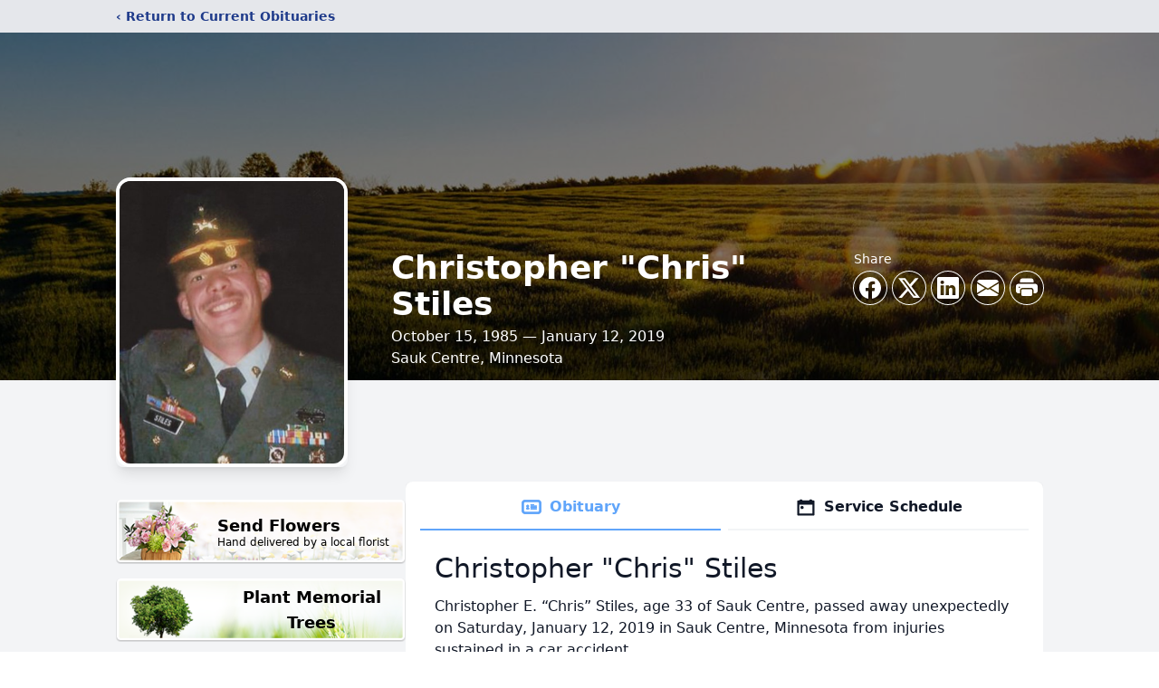

--- FILE ---
content_type: text/html; charset=utf-8
request_url: https://www.google.com/recaptcha/enterprise/anchor?ar=1&k=6LcQLFwkAAAAAOlW8vOZje2kZ1FaAQw13msFCqy2&co=aHR0cHM6Ly93d3cucGF0dG9uc2NoYWQuY29tOjQ0Mw..&hl=en&type=image&v=PoyoqOPhxBO7pBk68S4YbpHZ&theme=light&size=invisible&badge=bottomright&anchor-ms=20000&execute-ms=30000&cb=6myfjjeugjrn
body_size: 48716
content:
<!DOCTYPE HTML><html dir="ltr" lang="en"><head><meta http-equiv="Content-Type" content="text/html; charset=UTF-8">
<meta http-equiv="X-UA-Compatible" content="IE=edge">
<title>reCAPTCHA</title>
<style type="text/css">
/* cyrillic-ext */
@font-face {
  font-family: 'Roboto';
  font-style: normal;
  font-weight: 400;
  font-stretch: 100%;
  src: url(//fonts.gstatic.com/s/roboto/v48/KFO7CnqEu92Fr1ME7kSn66aGLdTylUAMa3GUBHMdazTgWw.woff2) format('woff2');
  unicode-range: U+0460-052F, U+1C80-1C8A, U+20B4, U+2DE0-2DFF, U+A640-A69F, U+FE2E-FE2F;
}
/* cyrillic */
@font-face {
  font-family: 'Roboto';
  font-style: normal;
  font-weight: 400;
  font-stretch: 100%;
  src: url(//fonts.gstatic.com/s/roboto/v48/KFO7CnqEu92Fr1ME7kSn66aGLdTylUAMa3iUBHMdazTgWw.woff2) format('woff2');
  unicode-range: U+0301, U+0400-045F, U+0490-0491, U+04B0-04B1, U+2116;
}
/* greek-ext */
@font-face {
  font-family: 'Roboto';
  font-style: normal;
  font-weight: 400;
  font-stretch: 100%;
  src: url(//fonts.gstatic.com/s/roboto/v48/KFO7CnqEu92Fr1ME7kSn66aGLdTylUAMa3CUBHMdazTgWw.woff2) format('woff2');
  unicode-range: U+1F00-1FFF;
}
/* greek */
@font-face {
  font-family: 'Roboto';
  font-style: normal;
  font-weight: 400;
  font-stretch: 100%;
  src: url(//fonts.gstatic.com/s/roboto/v48/KFO7CnqEu92Fr1ME7kSn66aGLdTylUAMa3-UBHMdazTgWw.woff2) format('woff2');
  unicode-range: U+0370-0377, U+037A-037F, U+0384-038A, U+038C, U+038E-03A1, U+03A3-03FF;
}
/* math */
@font-face {
  font-family: 'Roboto';
  font-style: normal;
  font-weight: 400;
  font-stretch: 100%;
  src: url(//fonts.gstatic.com/s/roboto/v48/KFO7CnqEu92Fr1ME7kSn66aGLdTylUAMawCUBHMdazTgWw.woff2) format('woff2');
  unicode-range: U+0302-0303, U+0305, U+0307-0308, U+0310, U+0312, U+0315, U+031A, U+0326-0327, U+032C, U+032F-0330, U+0332-0333, U+0338, U+033A, U+0346, U+034D, U+0391-03A1, U+03A3-03A9, U+03B1-03C9, U+03D1, U+03D5-03D6, U+03F0-03F1, U+03F4-03F5, U+2016-2017, U+2034-2038, U+203C, U+2040, U+2043, U+2047, U+2050, U+2057, U+205F, U+2070-2071, U+2074-208E, U+2090-209C, U+20D0-20DC, U+20E1, U+20E5-20EF, U+2100-2112, U+2114-2115, U+2117-2121, U+2123-214F, U+2190, U+2192, U+2194-21AE, U+21B0-21E5, U+21F1-21F2, U+21F4-2211, U+2213-2214, U+2216-22FF, U+2308-230B, U+2310, U+2319, U+231C-2321, U+2336-237A, U+237C, U+2395, U+239B-23B7, U+23D0, U+23DC-23E1, U+2474-2475, U+25AF, U+25B3, U+25B7, U+25BD, U+25C1, U+25CA, U+25CC, U+25FB, U+266D-266F, U+27C0-27FF, U+2900-2AFF, U+2B0E-2B11, U+2B30-2B4C, U+2BFE, U+3030, U+FF5B, U+FF5D, U+1D400-1D7FF, U+1EE00-1EEFF;
}
/* symbols */
@font-face {
  font-family: 'Roboto';
  font-style: normal;
  font-weight: 400;
  font-stretch: 100%;
  src: url(//fonts.gstatic.com/s/roboto/v48/KFO7CnqEu92Fr1ME7kSn66aGLdTylUAMaxKUBHMdazTgWw.woff2) format('woff2');
  unicode-range: U+0001-000C, U+000E-001F, U+007F-009F, U+20DD-20E0, U+20E2-20E4, U+2150-218F, U+2190, U+2192, U+2194-2199, U+21AF, U+21E6-21F0, U+21F3, U+2218-2219, U+2299, U+22C4-22C6, U+2300-243F, U+2440-244A, U+2460-24FF, U+25A0-27BF, U+2800-28FF, U+2921-2922, U+2981, U+29BF, U+29EB, U+2B00-2BFF, U+4DC0-4DFF, U+FFF9-FFFB, U+10140-1018E, U+10190-1019C, U+101A0, U+101D0-101FD, U+102E0-102FB, U+10E60-10E7E, U+1D2C0-1D2D3, U+1D2E0-1D37F, U+1F000-1F0FF, U+1F100-1F1AD, U+1F1E6-1F1FF, U+1F30D-1F30F, U+1F315, U+1F31C, U+1F31E, U+1F320-1F32C, U+1F336, U+1F378, U+1F37D, U+1F382, U+1F393-1F39F, U+1F3A7-1F3A8, U+1F3AC-1F3AF, U+1F3C2, U+1F3C4-1F3C6, U+1F3CA-1F3CE, U+1F3D4-1F3E0, U+1F3ED, U+1F3F1-1F3F3, U+1F3F5-1F3F7, U+1F408, U+1F415, U+1F41F, U+1F426, U+1F43F, U+1F441-1F442, U+1F444, U+1F446-1F449, U+1F44C-1F44E, U+1F453, U+1F46A, U+1F47D, U+1F4A3, U+1F4B0, U+1F4B3, U+1F4B9, U+1F4BB, U+1F4BF, U+1F4C8-1F4CB, U+1F4D6, U+1F4DA, U+1F4DF, U+1F4E3-1F4E6, U+1F4EA-1F4ED, U+1F4F7, U+1F4F9-1F4FB, U+1F4FD-1F4FE, U+1F503, U+1F507-1F50B, U+1F50D, U+1F512-1F513, U+1F53E-1F54A, U+1F54F-1F5FA, U+1F610, U+1F650-1F67F, U+1F687, U+1F68D, U+1F691, U+1F694, U+1F698, U+1F6AD, U+1F6B2, U+1F6B9-1F6BA, U+1F6BC, U+1F6C6-1F6CF, U+1F6D3-1F6D7, U+1F6E0-1F6EA, U+1F6F0-1F6F3, U+1F6F7-1F6FC, U+1F700-1F7FF, U+1F800-1F80B, U+1F810-1F847, U+1F850-1F859, U+1F860-1F887, U+1F890-1F8AD, U+1F8B0-1F8BB, U+1F8C0-1F8C1, U+1F900-1F90B, U+1F93B, U+1F946, U+1F984, U+1F996, U+1F9E9, U+1FA00-1FA6F, U+1FA70-1FA7C, U+1FA80-1FA89, U+1FA8F-1FAC6, U+1FACE-1FADC, U+1FADF-1FAE9, U+1FAF0-1FAF8, U+1FB00-1FBFF;
}
/* vietnamese */
@font-face {
  font-family: 'Roboto';
  font-style: normal;
  font-weight: 400;
  font-stretch: 100%;
  src: url(//fonts.gstatic.com/s/roboto/v48/KFO7CnqEu92Fr1ME7kSn66aGLdTylUAMa3OUBHMdazTgWw.woff2) format('woff2');
  unicode-range: U+0102-0103, U+0110-0111, U+0128-0129, U+0168-0169, U+01A0-01A1, U+01AF-01B0, U+0300-0301, U+0303-0304, U+0308-0309, U+0323, U+0329, U+1EA0-1EF9, U+20AB;
}
/* latin-ext */
@font-face {
  font-family: 'Roboto';
  font-style: normal;
  font-weight: 400;
  font-stretch: 100%;
  src: url(//fonts.gstatic.com/s/roboto/v48/KFO7CnqEu92Fr1ME7kSn66aGLdTylUAMa3KUBHMdazTgWw.woff2) format('woff2');
  unicode-range: U+0100-02BA, U+02BD-02C5, U+02C7-02CC, U+02CE-02D7, U+02DD-02FF, U+0304, U+0308, U+0329, U+1D00-1DBF, U+1E00-1E9F, U+1EF2-1EFF, U+2020, U+20A0-20AB, U+20AD-20C0, U+2113, U+2C60-2C7F, U+A720-A7FF;
}
/* latin */
@font-face {
  font-family: 'Roboto';
  font-style: normal;
  font-weight: 400;
  font-stretch: 100%;
  src: url(//fonts.gstatic.com/s/roboto/v48/KFO7CnqEu92Fr1ME7kSn66aGLdTylUAMa3yUBHMdazQ.woff2) format('woff2');
  unicode-range: U+0000-00FF, U+0131, U+0152-0153, U+02BB-02BC, U+02C6, U+02DA, U+02DC, U+0304, U+0308, U+0329, U+2000-206F, U+20AC, U+2122, U+2191, U+2193, U+2212, U+2215, U+FEFF, U+FFFD;
}
/* cyrillic-ext */
@font-face {
  font-family: 'Roboto';
  font-style: normal;
  font-weight: 500;
  font-stretch: 100%;
  src: url(//fonts.gstatic.com/s/roboto/v48/KFO7CnqEu92Fr1ME7kSn66aGLdTylUAMa3GUBHMdazTgWw.woff2) format('woff2');
  unicode-range: U+0460-052F, U+1C80-1C8A, U+20B4, U+2DE0-2DFF, U+A640-A69F, U+FE2E-FE2F;
}
/* cyrillic */
@font-face {
  font-family: 'Roboto';
  font-style: normal;
  font-weight: 500;
  font-stretch: 100%;
  src: url(//fonts.gstatic.com/s/roboto/v48/KFO7CnqEu92Fr1ME7kSn66aGLdTylUAMa3iUBHMdazTgWw.woff2) format('woff2');
  unicode-range: U+0301, U+0400-045F, U+0490-0491, U+04B0-04B1, U+2116;
}
/* greek-ext */
@font-face {
  font-family: 'Roboto';
  font-style: normal;
  font-weight: 500;
  font-stretch: 100%;
  src: url(//fonts.gstatic.com/s/roboto/v48/KFO7CnqEu92Fr1ME7kSn66aGLdTylUAMa3CUBHMdazTgWw.woff2) format('woff2');
  unicode-range: U+1F00-1FFF;
}
/* greek */
@font-face {
  font-family: 'Roboto';
  font-style: normal;
  font-weight: 500;
  font-stretch: 100%;
  src: url(//fonts.gstatic.com/s/roboto/v48/KFO7CnqEu92Fr1ME7kSn66aGLdTylUAMa3-UBHMdazTgWw.woff2) format('woff2');
  unicode-range: U+0370-0377, U+037A-037F, U+0384-038A, U+038C, U+038E-03A1, U+03A3-03FF;
}
/* math */
@font-face {
  font-family: 'Roboto';
  font-style: normal;
  font-weight: 500;
  font-stretch: 100%;
  src: url(//fonts.gstatic.com/s/roboto/v48/KFO7CnqEu92Fr1ME7kSn66aGLdTylUAMawCUBHMdazTgWw.woff2) format('woff2');
  unicode-range: U+0302-0303, U+0305, U+0307-0308, U+0310, U+0312, U+0315, U+031A, U+0326-0327, U+032C, U+032F-0330, U+0332-0333, U+0338, U+033A, U+0346, U+034D, U+0391-03A1, U+03A3-03A9, U+03B1-03C9, U+03D1, U+03D5-03D6, U+03F0-03F1, U+03F4-03F5, U+2016-2017, U+2034-2038, U+203C, U+2040, U+2043, U+2047, U+2050, U+2057, U+205F, U+2070-2071, U+2074-208E, U+2090-209C, U+20D0-20DC, U+20E1, U+20E5-20EF, U+2100-2112, U+2114-2115, U+2117-2121, U+2123-214F, U+2190, U+2192, U+2194-21AE, U+21B0-21E5, U+21F1-21F2, U+21F4-2211, U+2213-2214, U+2216-22FF, U+2308-230B, U+2310, U+2319, U+231C-2321, U+2336-237A, U+237C, U+2395, U+239B-23B7, U+23D0, U+23DC-23E1, U+2474-2475, U+25AF, U+25B3, U+25B7, U+25BD, U+25C1, U+25CA, U+25CC, U+25FB, U+266D-266F, U+27C0-27FF, U+2900-2AFF, U+2B0E-2B11, U+2B30-2B4C, U+2BFE, U+3030, U+FF5B, U+FF5D, U+1D400-1D7FF, U+1EE00-1EEFF;
}
/* symbols */
@font-face {
  font-family: 'Roboto';
  font-style: normal;
  font-weight: 500;
  font-stretch: 100%;
  src: url(//fonts.gstatic.com/s/roboto/v48/KFO7CnqEu92Fr1ME7kSn66aGLdTylUAMaxKUBHMdazTgWw.woff2) format('woff2');
  unicode-range: U+0001-000C, U+000E-001F, U+007F-009F, U+20DD-20E0, U+20E2-20E4, U+2150-218F, U+2190, U+2192, U+2194-2199, U+21AF, U+21E6-21F0, U+21F3, U+2218-2219, U+2299, U+22C4-22C6, U+2300-243F, U+2440-244A, U+2460-24FF, U+25A0-27BF, U+2800-28FF, U+2921-2922, U+2981, U+29BF, U+29EB, U+2B00-2BFF, U+4DC0-4DFF, U+FFF9-FFFB, U+10140-1018E, U+10190-1019C, U+101A0, U+101D0-101FD, U+102E0-102FB, U+10E60-10E7E, U+1D2C0-1D2D3, U+1D2E0-1D37F, U+1F000-1F0FF, U+1F100-1F1AD, U+1F1E6-1F1FF, U+1F30D-1F30F, U+1F315, U+1F31C, U+1F31E, U+1F320-1F32C, U+1F336, U+1F378, U+1F37D, U+1F382, U+1F393-1F39F, U+1F3A7-1F3A8, U+1F3AC-1F3AF, U+1F3C2, U+1F3C4-1F3C6, U+1F3CA-1F3CE, U+1F3D4-1F3E0, U+1F3ED, U+1F3F1-1F3F3, U+1F3F5-1F3F7, U+1F408, U+1F415, U+1F41F, U+1F426, U+1F43F, U+1F441-1F442, U+1F444, U+1F446-1F449, U+1F44C-1F44E, U+1F453, U+1F46A, U+1F47D, U+1F4A3, U+1F4B0, U+1F4B3, U+1F4B9, U+1F4BB, U+1F4BF, U+1F4C8-1F4CB, U+1F4D6, U+1F4DA, U+1F4DF, U+1F4E3-1F4E6, U+1F4EA-1F4ED, U+1F4F7, U+1F4F9-1F4FB, U+1F4FD-1F4FE, U+1F503, U+1F507-1F50B, U+1F50D, U+1F512-1F513, U+1F53E-1F54A, U+1F54F-1F5FA, U+1F610, U+1F650-1F67F, U+1F687, U+1F68D, U+1F691, U+1F694, U+1F698, U+1F6AD, U+1F6B2, U+1F6B9-1F6BA, U+1F6BC, U+1F6C6-1F6CF, U+1F6D3-1F6D7, U+1F6E0-1F6EA, U+1F6F0-1F6F3, U+1F6F7-1F6FC, U+1F700-1F7FF, U+1F800-1F80B, U+1F810-1F847, U+1F850-1F859, U+1F860-1F887, U+1F890-1F8AD, U+1F8B0-1F8BB, U+1F8C0-1F8C1, U+1F900-1F90B, U+1F93B, U+1F946, U+1F984, U+1F996, U+1F9E9, U+1FA00-1FA6F, U+1FA70-1FA7C, U+1FA80-1FA89, U+1FA8F-1FAC6, U+1FACE-1FADC, U+1FADF-1FAE9, U+1FAF0-1FAF8, U+1FB00-1FBFF;
}
/* vietnamese */
@font-face {
  font-family: 'Roboto';
  font-style: normal;
  font-weight: 500;
  font-stretch: 100%;
  src: url(//fonts.gstatic.com/s/roboto/v48/KFO7CnqEu92Fr1ME7kSn66aGLdTylUAMa3OUBHMdazTgWw.woff2) format('woff2');
  unicode-range: U+0102-0103, U+0110-0111, U+0128-0129, U+0168-0169, U+01A0-01A1, U+01AF-01B0, U+0300-0301, U+0303-0304, U+0308-0309, U+0323, U+0329, U+1EA0-1EF9, U+20AB;
}
/* latin-ext */
@font-face {
  font-family: 'Roboto';
  font-style: normal;
  font-weight: 500;
  font-stretch: 100%;
  src: url(//fonts.gstatic.com/s/roboto/v48/KFO7CnqEu92Fr1ME7kSn66aGLdTylUAMa3KUBHMdazTgWw.woff2) format('woff2');
  unicode-range: U+0100-02BA, U+02BD-02C5, U+02C7-02CC, U+02CE-02D7, U+02DD-02FF, U+0304, U+0308, U+0329, U+1D00-1DBF, U+1E00-1E9F, U+1EF2-1EFF, U+2020, U+20A0-20AB, U+20AD-20C0, U+2113, U+2C60-2C7F, U+A720-A7FF;
}
/* latin */
@font-face {
  font-family: 'Roboto';
  font-style: normal;
  font-weight: 500;
  font-stretch: 100%;
  src: url(//fonts.gstatic.com/s/roboto/v48/KFO7CnqEu92Fr1ME7kSn66aGLdTylUAMa3yUBHMdazQ.woff2) format('woff2');
  unicode-range: U+0000-00FF, U+0131, U+0152-0153, U+02BB-02BC, U+02C6, U+02DA, U+02DC, U+0304, U+0308, U+0329, U+2000-206F, U+20AC, U+2122, U+2191, U+2193, U+2212, U+2215, U+FEFF, U+FFFD;
}
/* cyrillic-ext */
@font-face {
  font-family: 'Roboto';
  font-style: normal;
  font-weight: 900;
  font-stretch: 100%;
  src: url(//fonts.gstatic.com/s/roboto/v48/KFO7CnqEu92Fr1ME7kSn66aGLdTylUAMa3GUBHMdazTgWw.woff2) format('woff2');
  unicode-range: U+0460-052F, U+1C80-1C8A, U+20B4, U+2DE0-2DFF, U+A640-A69F, U+FE2E-FE2F;
}
/* cyrillic */
@font-face {
  font-family: 'Roboto';
  font-style: normal;
  font-weight: 900;
  font-stretch: 100%;
  src: url(//fonts.gstatic.com/s/roboto/v48/KFO7CnqEu92Fr1ME7kSn66aGLdTylUAMa3iUBHMdazTgWw.woff2) format('woff2');
  unicode-range: U+0301, U+0400-045F, U+0490-0491, U+04B0-04B1, U+2116;
}
/* greek-ext */
@font-face {
  font-family: 'Roboto';
  font-style: normal;
  font-weight: 900;
  font-stretch: 100%;
  src: url(//fonts.gstatic.com/s/roboto/v48/KFO7CnqEu92Fr1ME7kSn66aGLdTylUAMa3CUBHMdazTgWw.woff2) format('woff2');
  unicode-range: U+1F00-1FFF;
}
/* greek */
@font-face {
  font-family: 'Roboto';
  font-style: normal;
  font-weight: 900;
  font-stretch: 100%;
  src: url(//fonts.gstatic.com/s/roboto/v48/KFO7CnqEu92Fr1ME7kSn66aGLdTylUAMa3-UBHMdazTgWw.woff2) format('woff2');
  unicode-range: U+0370-0377, U+037A-037F, U+0384-038A, U+038C, U+038E-03A1, U+03A3-03FF;
}
/* math */
@font-face {
  font-family: 'Roboto';
  font-style: normal;
  font-weight: 900;
  font-stretch: 100%;
  src: url(//fonts.gstatic.com/s/roboto/v48/KFO7CnqEu92Fr1ME7kSn66aGLdTylUAMawCUBHMdazTgWw.woff2) format('woff2');
  unicode-range: U+0302-0303, U+0305, U+0307-0308, U+0310, U+0312, U+0315, U+031A, U+0326-0327, U+032C, U+032F-0330, U+0332-0333, U+0338, U+033A, U+0346, U+034D, U+0391-03A1, U+03A3-03A9, U+03B1-03C9, U+03D1, U+03D5-03D6, U+03F0-03F1, U+03F4-03F5, U+2016-2017, U+2034-2038, U+203C, U+2040, U+2043, U+2047, U+2050, U+2057, U+205F, U+2070-2071, U+2074-208E, U+2090-209C, U+20D0-20DC, U+20E1, U+20E5-20EF, U+2100-2112, U+2114-2115, U+2117-2121, U+2123-214F, U+2190, U+2192, U+2194-21AE, U+21B0-21E5, U+21F1-21F2, U+21F4-2211, U+2213-2214, U+2216-22FF, U+2308-230B, U+2310, U+2319, U+231C-2321, U+2336-237A, U+237C, U+2395, U+239B-23B7, U+23D0, U+23DC-23E1, U+2474-2475, U+25AF, U+25B3, U+25B7, U+25BD, U+25C1, U+25CA, U+25CC, U+25FB, U+266D-266F, U+27C0-27FF, U+2900-2AFF, U+2B0E-2B11, U+2B30-2B4C, U+2BFE, U+3030, U+FF5B, U+FF5D, U+1D400-1D7FF, U+1EE00-1EEFF;
}
/* symbols */
@font-face {
  font-family: 'Roboto';
  font-style: normal;
  font-weight: 900;
  font-stretch: 100%;
  src: url(//fonts.gstatic.com/s/roboto/v48/KFO7CnqEu92Fr1ME7kSn66aGLdTylUAMaxKUBHMdazTgWw.woff2) format('woff2');
  unicode-range: U+0001-000C, U+000E-001F, U+007F-009F, U+20DD-20E0, U+20E2-20E4, U+2150-218F, U+2190, U+2192, U+2194-2199, U+21AF, U+21E6-21F0, U+21F3, U+2218-2219, U+2299, U+22C4-22C6, U+2300-243F, U+2440-244A, U+2460-24FF, U+25A0-27BF, U+2800-28FF, U+2921-2922, U+2981, U+29BF, U+29EB, U+2B00-2BFF, U+4DC0-4DFF, U+FFF9-FFFB, U+10140-1018E, U+10190-1019C, U+101A0, U+101D0-101FD, U+102E0-102FB, U+10E60-10E7E, U+1D2C0-1D2D3, U+1D2E0-1D37F, U+1F000-1F0FF, U+1F100-1F1AD, U+1F1E6-1F1FF, U+1F30D-1F30F, U+1F315, U+1F31C, U+1F31E, U+1F320-1F32C, U+1F336, U+1F378, U+1F37D, U+1F382, U+1F393-1F39F, U+1F3A7-1F3A8, U+1F3AC-1F3AF, U+1F3C2, U+1F3C4-1F3C6, U+1F3CA-1F3CE, U+1F3D4-1F3E0, U+1F3ED, U+1F3F1-1F3F3, U+1F3F5-1F3F7, U+1F408, U+1F415, U+1F41F, U+1F426, U+1F43F, U+1F441-1F442, U+1F444, U+1F446-1F449, U+1F44C-1F44E, U+1F453, U+1F46A, U+1F47D, U+1F4A3, U+1F4B0, U+1F4B3, U+1F4B9, U+1F4BB, U+1F4BF, U+1F4C8-1F4CB, U+1F4D6, U+1F4DA, U+1F4DF, U+1F4E3-1F4E6, U+1F4EA-1F4ED, U+1F4F7, U+1F4F9-1F4FB, U+1F4FD-1F4FE, U+1F503, U+1F507-1F50B, U+1F50D, U+1F512-1F513, U+1F53E-1F54A, U+1F54F-1F5FA, U+1F610, U+1F650-1F67F, U+1F687, U+1F68D, U+1F691, U+1F694, U+1F698, U+1F6AD, U+1F6B2, U+1F6B9-1F6BA, U+1F6BC, U+1F6C6-1F6CF, U+1F6D3-1F6D7, U+1F6E0-1F6EA, U+1F6F0-1F6F3, U+1F6F7-1F6FC, U+1F700-1F7FF, U+1F800-1F80B, U+1F810-1F847, U+1F850-1F859, U+1F860-1F887, U+1F890-1F8AD, U+1F8B0-1F8BB, U+1F8C0-1F8C1, U+1F900-1F90B, U+1F93B, U+1F946, U+1F984, U+1F996, U+1F9E9, U+1FA00-1FA6F, U+1FA70-1FA7C, U+1FA80-1FA89, U+1FA8F-1FAC6, U+1FACE-1FADC, U+1FADF-1FAE9, U+1FAF0-1FAF8, U+1FB00-1FBFF;
}
/* vietnamese */
@font-face {
  font-family: 'Roboto';
  font-style: normal;
  font-weight: 900;
  font-stretch: 100%;
  src: url(//fonts.gstatic.com/s/roboto/v48/KFO7CnqEu92Fr1ME7kSn66aGLdTylUAMa3OUBHMdazTgWw.woff2) format('woff2');
  unicode-range: U+0102-0103, U+0110-0111, U+0128-0129, U+0168-0169, U+01A0-01A1, U+01AF-01B0, U+0300-0301, U+0303-0304, U+0308-0309, U+0323, U+0329, U+1EA0-1EF9, U+20AB;
}
/* latin-ext */
@font-face {
  font-family: 'Roboto';
  font-style: normal;
  font-weight: 900;
  font-stretch: 100%;
  src: url(//fonts.gstatic.com/s/roboto/v48/KFO7CnqEu92Fr1ME7kSn66aGLdTylUAMa3KUBHMdazTgWw.woff2) format('woff2');
  unicode-range: U+0100-02BA, U+02BD-02C5, U+02C7-02CC, U+02CE-02D7, U+02DD-02FF, U+0304, U+0308, U+0329, U+1D00-1DBF, U+1E00-1E9F, U+1EF2-1EFF, U+2020, U+20A0-20AB, U+20AD-20C0, U+2113, U+2C60-2C7F, U+A720-A7FF;
}
/* latin */
@font-face {
  font-family: 'Roboto';
  font-style: normal;
  font-weight: 900;
  font-stretch: 100%;
  src: url(//fonts.gstatic.com/s/roboto/v48/KFO7CnqEu92Fr1ME7kSn66aGLdTylUAMa3yUBHMdazQ.woff2) format('woff2');
  unicode-range: U+0000-00FF, U+0131, U+0152-0153, U+02BB-02BC, U+02C6, U+02DA, U+02DC, U+0304, U+0308, U+0329, U+2000-206F, U+20AC, U+2122, U+2191, U+2193, U+2212, U+2215, U+FEFF, U+FFFD;
}

</style>
<link rel="stylesheet" type="text/css" href="https://www.gstatic.com/recaptcha/releases/PoyoqOPhxBO7pBk68S4YbpHZ/styles__ltr.css">
<script nonce="PjIrVZC6xVbzD5wihCuGfA" type="text/javascript">window['__recaptcha_api'] = 'https://www.google.com/recaptcha/enterprise/';</script>
<script type="text/javascript" src="https://www.gstatic.com/recaptcha/releases/PoyoqOPhxBO7pBk68S4YbpHZ/recaptcha__en.js" nonce="PjIrVZC6xVbzD5wihCuGfA">
      
    </script></head>
<body><div id="rc-anchor-alert" class="rc-anchor-alert"></div>
<input type="hidden" id="recaptcha-token" value="[base64]">
<script type="text/javascript" nonce="PjIrVZC6xVbzD5wihCuGfA">
      recaptcha.anchor.Main.init("[\x22ainput\x22,[\x22bgdata\x22,\x22\x22,\[base64]/[base64]/MjU1Ong/[base64]/[base64]/[base64]/[base64]/[base64]/[base64]/[base64]/[base64]/[base64]/[base64]/[base64]/[base64]/[base64]/[base64]/[base64]\\u003d\x22,\[base64]\x22,\x22FcKrPi9sP3jDlmHCpBwQw5nDgMK0wqZiRR7Ci2ZcCsKZw6PCiyzCr1vCvsKZfsKnwqQBEMKPOWxbw5FLHsOLFjd6wr3DgkAucENYw6/DrkYwwpw1w5o0ZFIBesK/w7Vvw4NyXcKSw7IBOMKzKMKjOAvDhMOCaQFcw7nCjcOaRB8OPAjDqcOjw5ZPFTwBw4QOwqbDvcKba8Oww5s1w5XDh1HDs8K3wpLDr8O/RMOJZ8Otw5zDisKZSMKlZMKZwrrDnDDDgU3Cs0JlAzfDqcOhwp3DjjrCjsOtwpJSw4/Cl1IOw5fDuhcxQsK7Y3LDvX7Djy3DrjjCi8Kqw78wXcKlRcOmDcKlB8OVwpvCgsKlw6haw5hGw6p4XlvDhnLDlsKtScOCw4k7w5DDuV7DqsOsHGEVOsOUO8KDNXLCoMO9JSQPEcOBwoBeKkvDnFlzwocEe8KUAGonw6fDu0/DhsOcwrd2H8OuwpHCjHkyw5NMXsOaNgLCkGfDsEEFSCzCqsOQw4LDgiAMbUsOMcKGwro1wrtgw4fDtmUINx/CgjzDnMKOSxXDusOzwrYVw6wRwoYMwpdcUMKQUHJTS8OYwrTCvVYcw7/[base64]/CrMKIB8O+PcOXw7oIwrbCrcOwecOFX8OvdMKWSC7Cqxltw4LDosKiw53DrCTCjcOAw6FxAk3Dpm1/w4FFeFfCuRzDucO2fl5sW8KEJ8Kawp/Dh1Bhw7zCoTbDogzDisOKwp0iQGPCq8K6XxBtwqQJwrIuw73CosKFSgpQwoLCvsK8w5cmUXLDpsOdw47ClXh9w5XDgcK4AQRhdsOfCMOhw4/Dqi3DhsOawrXCt8OTI8OIW8K1MMOww5nCp3DDpHJUwpnCrFpELyNuwrAFaXMpwpXCtlbDucKRJ8OPe8O2c8OTwqXCtsKaesO/[base64]/X3jDg8OfNWJhccOSTcObeh3CgkHDkcOfw5oWN1rCm1U6w5leLMObQHdBw6rChMOlEcKFwoLCjS1TAcKCTXQWdMKRQC7DtsKWX0LDosK9w7poQMKjw4LDg8KqIWcBSSjDh2RqbcKlVwLChcOhwovCvsO4RcKBw69VQsKtAcKFXWU/PT7DqBRiw711wrTDscO3N8ODY8KOV1d1eCLDoQUEw7fCjHfDmwxvfRo9w7pqW8KEwpNtVgLCvcOnU8KIe8O1Y8KmbEFqWh3DpUjDr8Osb8KnOcOvwq/CuhDCpcKwdhwgOBnCqsKLRSQ0IGQyMcK5w4bDkC3CsxjDmxIawocOwpDDrCTCiBdtccOFw4bCoAHDtsK+aBvCuQhGwo3DrcODwqBmwqNqc8ObwqvCi8OZKEtLdXfCujwOwp49wpBbOcK9w6PDtsKSw5dfw74IeR4HDWTCscK2BTDDrMOtU8K6bTXCjcK/w5nDtMKQG8OjwoUIZQoMwo3DiMKSXV/Ch8OEw4PCq8OUwpMOdcKielh6enwpFcOYecOKccOIfWXDtxHDtcK/[base64]/DisKSwq3CuznCnFYzw57DrAEpw6RkShnCtsKzwprDqWLCiUbCvMKewq9Qw4ksw4QiwqE4wpvDkRokLsOgSMOXw47ClwlTw4BVwr0rCsOnwpzCrR7CssK1IcOQUcKmwrDDlHrDjgZuwoPCssOow7U5wr5Uw4/CpMO7fiDDqW9rM2HCmBPCsCLCmz1sIDTCi8KyATpDwqLCnm3DqsO1BcKZL0VeVcO6aMK2w7jCr3fCpsK+GMOdw6zCj8K3w79+JEbCnsKhw5dBw6fDrMO9KcKpWMK4wrnDj8O6wrsmRMOFRcKjf8Ovwo4/w7tTakhfWz/CtMKPImnDm8Ofw6NIw5TDgsOfaWzDikZbwoHChDh4LEQJBMK1WsKwZ1Vuw4jDhFkQw5bCriB8JsK7UCfDpcOMwrMMwrF+woYtw4DCuMKJwo/DtGbCpmJbw4dofMONZXrDncOIFcOUISPDricww5/Cv2PCmcO9w4rCvH9dAxTCncKVw4VLVMK3wpFdwqHDiyHDgDIuw50Gw5Efw7PDkjhdwrUsF8K/[base64]/CmSNIVCjDiDkGw6FWw4Q7w6jCq13DgcONMyfDt8OSwqEYT8KewoDDgUDCncK+wrpSw4pwHcKGCsOSI8KfZ8K2BMOdLhXCvFDDksKmw6nDnX7DtjIZw6RQBlPDrsKhw5XDrMOSaw/DokPDncK2w4rDqF1KY8KSwr1Ww7LDnw/CrMKlwqQXwq0fd3vCpzE6U3nDosOGU8K+OMKqwrfDphwDVcOLwr4Nw4jCvn45W8OnwpI2wovDkcKew71Bwps+MBFTw6YNMEjCn8KdwpQ3w7XDuEN7wp5GEHlCQwvCkExTw6fCpsKcccKVLcOpXBzCl8KGw4/DqcOgw54YwoNZHX7CuSbDqx5mw4/Du1snbUzDmEZ/[base64]/w5TDm8KwwoXCljsgFX9USgvCqcOgICXCrURsYMOyP8Odwr0yw5/DnMOoBF9SZsKOYMKVTsOvw49KwojDu8OgJ8KaL8Oiw5xaXj02w5QmwrhyQjoFO2HCg8KIUmbDmcKWwpPCkxbDmMKDwqXDlAgxdzEnwprDq8OiTkUQw54YF30mWz3Dtg5/wpTCksOFQ0oxVDA/[base64]/Cqw1sHwHCncOVw5rDv8O/[base64]/CtCrDtMONwrbDkMKWwo5Vwr5RTTdTw7MNFsOzGsORwrssw57Ck8O/w44RPT3CpMOEw6vCt13Dm8KBMcKIw67DicOGwpfDqsK5w7rCmWkmJEkfOMOCYQ7DhiTCk0cgW1wzcMOjw57ClMKXZsKtw5ATC8KBP8KzwrFwwoAPT8OSw4wowpnDvwZ3aSADwq/[base64]/[base64]/DrMK+wqTDusKZJMKtOcOpCsO/c8KOE8KGw7XCqcO8eMKCR3A2wp7CksK6RcKrT8KlGzTDsjDDosOWwoTDrsKwGnNQwrHDu8O1wrhRw63Cq8OYwq3DmMKfKXPDj0zCpHfDil/CrMK2E1PDk3NbVcOZw4dKFsO3XsK5w7cNw47Cj3/DnxZowq7CnMKHw6kjXcKeARgmOMOSIFTCkQbDoMOhNXwMIMOaQDIDwqISZWzDmgw1MW/[base64]/[base64]/ClsKed8ONKsKpw4XDowfCqSDDrsOiwrfDgUpmw6XCrcOBwpcsCsKcVMOKwpXCohLChVPDgyk0OcKgUGvCugk1B8Ovw7xHw6kFfMK8T28lw67Cs2ZJZSJAw63DqsKfeCnCgMOnw5vDjMO4w7VAHgdvw4/CusK8w78DfcKBw5rCtMK/D8O5wq/CncKCwpvDr1A4KsKvwrtEw7hSJcK+wobCm8KtKi/[base64]/wpXDiTzCg8Kbw7kPwowpwroqw77Cmws6IMKaf1xnIcK/w7JWJhkGwr/CqBHCh2R+w7zDlBTDoFLCu21iw7whw77DvmZMCEXDkHTCh8Ksw799w45gE8Kyw5HDikzDucKXwq91w4zDkcODw4HCnTrDuMKgwqIcYcOOMQjDssOBwpphbH5gwpoeTcO3wrDDuH/DrsKPw7DCnxXCgsOWWn7DgEbCsh3CtTRqY8KOZ8K3PcOXFsKKwoVhQMOsEldwwo5DHcK9w5nDi0g0HmBPLVgmw6/[base64]/DnEkMw7saw5Mww6LDqTEjwrjDvsKhw5BywpjDoMK0w7tIXsOswobDkAc1WsOnPMO7CSw7w5xmCCTDpcKHP8Khw58eNsKUfWHCklXCr8Okw5LCvcKywpwoOcKKYcKNwrbDmMKkw4Jbw5vDmDbCqsKfwqAxEgRMJ04wwonCqsKcTsOAXcKMGjHChCrCp8Kmw7kHwrc/E8O8eT5Nw4nCqsKjZmZkZn7CuMKzCmjDvBBBesOcB8KAfiB9woXDisOhwrTDpzlcbMO/w5LCoMK/[base64]/wrrDvThVw4BzXMKLw6wDKsOVwrBdwpN1f3x2U13DuD58eHxnw75GwpPDh8Kxw4/DvjRJw5FhwqYTGn85wo/DnsORYsOLDsK4J8Ozb0wQw5clw5jDlQTDoy/CjzZjK8OHw71uM8OZw7dWworDhhLCu0Uxw5XDl8Kvw5DCisKLJ8OkwqTDt8KSwq1YSsKwUBd6w57Cl8OXwpPCv3UOJRggAcKVeW7CkMKVHwrDu8KPw4TDosKSw4fCt8ObZ8O8w5rDmMO8dcK9DsOTwr0kMQrCqUERM8Kgw43DicK1BsOlWsOlwrw5D1/Cuh3DnStneSZZTw8oEV4Rwq8/w7EgwrvCiMKlDcK4w4vDsnx9QEMbesKGUTHDosKsw7PCoMK4dnvCt8O1LmDCkMKGHVTDjD1rwqbCjn0jw6vDsjRGBzbDhMO8YS4JcHNdwpHDrVljCyphw4F3KsKZwoUVTsOpwqsRw48qeMOtwo/[base64]/[base64]/w7vCi8Kmw5vDrcOow77Dr1DDscOMwqrCvGvDjsOZw4/ChsK9w5d0PRXDpsKiw5TDpcOJexEQQ0TDlcOfwpA4TsOvLsO2w6cWYsKNw7xKwqDCicOBw5/Dj8Kwwp/[base64]/fHPDsMKxwq/[base64]/[base64]/woUgwq7CtcOHwo3DpD4dw41Dw7jClhzCnD50Fy8eMsORw4TCisKtHcOSOcOuZcKNSWZTAj8yCsOuwoAwSX3DssKzwqXCuGAiw6fCtFFHKcKsXC/[base64]/[base64]/CssOAfBbDvU1XCcKkw4XDsX7Do8O8w79JdkDCkcOgwpvCrXwgw5TCrVjDlcOow43Crx/Dmk/DlMOaw5FwGMOXJMKtw6xPXE3CuW8RcMK2wpomwqLDlVXCilzDh8O/wqvDjFbCi8Kow4HDj8KhZXodMcKtw4nCl8OqRUjDoFvCgcKMV0bCvcKfbsOEwrbCs3vDi8Ktw77DowNbw4cnw53ChcOowq/CjUxXYh7DiUPDucKODMKQGQNEZwxrf8Ksw5RkwrrCpF8Aw7pJwpRhGWZew5YFNQTClmLDtBJFwpFIw7LChMKJfcKxLyIewqTCkcO2HEZYw7YNw5BaYzjDvcOxw4ATX8OVwqzDoh9yGMOrwrLDk0tywr9ODcKcWH3CnC/Cv8OMw4IAw7nCqMK+w7jCmsK4TGHDlcOKwpANKsOtwonDmWAPwqcVcTguwo94w5nDg8OvUgMTw6RLw5bDrMK0FcORw5JRw4AYWsKGw7ozwpvDizxhJxlYwrA4w5jDiMK/wobCm1Zcw7Nfw7/DoGzDgMOJwoMQUcOJPjnCkk0kcmvDuMKMKsKow5FNd0TCrgozeMOEw7rCosKqw7nCiMK5wr7CosORMQ/DuMKjTMKywo7CqwhGA8O8wp/CncK5woPClF/Cr8OFOilOSsOtOcKBXg9CfsOeJCHDicKHDAlZw4cjZG1Swo/CnsOEw6bDjMOZXRNLwr8WwpglwofDm3A3w4Mbw6LDvMKIX8KLw73Dl17DgsKMYkAQe8OUwozCi1EwXw3DomPDixlEwrjDsMK/Xk/CoBAyUcO8wrDDiRLDhsOcwrgewrhdOxlyfnkNw4/Cu8OVwpp5MlrDvifCicOmw43DkQ3DvMKrOgrDgsOqZsKpVcOqwofCiVDDosKcw4HCr1vDjsO3w7/Cr8O6w5lNw7N2b8OzUHfCpMKTwpnCqUDCusOFw53DkAwwG8Kww5nDvQfDsH7CoMO2I2zDvV7CtsO3W2/[base64]/DkcObwpvDg8OawoDDuVxGw5vDpsKMwqrCq2UQHsO+QWsAAgbCnG/DqhvDssK4dMOnOCsMUsKaw6ULVMKCcsKxwrAVOMKjwp3DtMK8wocgRmgbfXQmwo7DjA5aDsKGYXPDuMOJX1vDqz7CssOWw5YZw6rDgcOJwqMtd8Kkw5taw4zCgX/DtcOQwqAFP8O2ZBzDm8OrewBKw7pqRm7Dq8Kew7bDnMOLw7EpXMKdEBwBw5wJwrNKw5jDvWIANcOtw5PDo8O4w4PCm8KJwoTDnQ8Nw7/Dk8Oew6xzLsK6wpJaw5LDomfCqsK7wo3CqVoiw5Rew6PCllTCs8K+wox8Z8OwwpPDmsO4UUXCrzd5wpjCgjdTWcOIwrsyZn3Cl8KUfkHDqcOaVsKYSsOqNsOvenzDpcOZw5/CtMOrw5LDuDZpw5BOw6tjwqdNUcKCwrEJJEfChMKGfW/CmkADJw1jaVHDt8OVw6HCmsOww6jCnn7DpkhGATDDm1VpOMOIw4jDlsOvw43DssOuH8KpYgXDn8Kzwo9aw6NPNcOSXMOvdMKjwp9lDhxJa8KbXMOuwrbDhVZJPX7Dp8ONPDhScsKHRMO2AyJsPsKCwoRRw6JrEW7CqnpKw6jDozcLZSNGw7HDscO/wpMLEmnDpMO6wrFhURcKw7okw5FtC8KCcSDCscOVwovCmS0XC8OQwod+wotZXMK/IsOCwphNPEdEN8KSwp3CmirCp0gTw5JRw7bCjMKaw61GY2rCpHdcw50ZwqvDncKYYgIbwoXCnXE4GQMsw7/Dv8KGZcOuwpXDosKuwp3DvMK+wqgPwoBbPydBUMOUwr3DiVYAw6/DrsOWeMKZw6XCmMK+wrLDi8OewoXDhcKTw7/CkTrDmkHCn8KywqckY8O4w4d2EnjDnFUYAjbDqcOxQcKaUMKXw4zDoht/VcKxB1PDkcKDfMO7wp5pwpoiwpZ6O8Kfwp1Rb8KbSzVTwqhYw7XDoSbDpEAtHE/CkX/DqGpmw4AqworCi1Avw7XCn8KGwqASB0TDgE7DrMOvHSPDlMOpwrI+McOOwqvDiz4+w7s/[base64]/CpcKYSFciw6nDvMKsw6R7w64cw5N5MQPDpEfDtsK9wqfCmcKCw5Jww5PDgnjDuSwBw4TDh8KTDGE/[base64]/MsOsZ8KsCsOzw43DvDAsTMKEb2Icw5rCihjCjcO8w6/CvCfDvSwpw4Qdwr3Cu0QnwpXCu8K4wpXDiGLDkSrDjj3CmxARw7HCgEEnF8KxVRHDiMOkJMKuwqrCkxIwV8K5JG7CiX3CsT8Uw4piw4DCvzjDhH7DqE7CjmBUYMOTdcKqD8OjXXzDocOTwo1vw4vDtsOwwp/Cp8KswpbCg8Ovw6jCoMOxw4MbTlFweF7Cm8KMGEtSwoJ6w4YNwobCgT3CjcOPGyDCiCLCgnPCkEJBSnDDlypzaCsXwpMFwqclUTfCuMOxw5fDscOpIBdZw6ZnF8KYw7Iowp9ec8Kgw7XChREfwp1DwqjDmXJsw5FTwoLDrDPCj3zCsMOKw7/[base64]/Dj8OkZ1bChMK6wqQAwojCisKjwq0hc8KSGsOYwqrCo8Oswrp6w5URCsKewo/CoMOsIMK1w7BiEMKfwplQbDnCqxDDucOMSMORUcOewq7DuhYdVsOiU8Kuwqs7w48Iw7N1w60/KMOfJTHCvk8xwp8/R3BUMmvCssKcwrAwY8Ogw4rDhcOawpdrfwMGBMOywqgbw4ZTBVkPSW/DhMKdGl/Ct8O/w7gIVS3DisOuw7DCkWnDpxfCl8KMb0HDlyk1HEnDqsOzwqfCisKsZMOaGUpwwqYEwrvCjcOsw4/CpS0FW0ZkGQtmw4JSw5MQw5wVasKzwohpwrAqwrXCsMOmNsK7KzBnRh7DkMOKw4gXUMOXwqMvcMOuwrxDN8KFC8OfVMOsA8K9wr/Dji7DucOPXWd2esOCw4F7wqnCvnBtBcKtwoMJJT/CmiQBGDgPfxzDvMKQw4LCllfCqMKaw50fw6sfwoYWcMOzw64Hw5ICwr3DkGRof8Knw78Ww7l7wrTCsGEELmTCk8OMTzE/w5TCq8OMwo3ChVnDk8KyDGMdHkUDwqYCwqDCuSHCs0g/wqt8bC/[base64]/Co8KTwrlqNcK9O8KdKMOcw5dAw44ewp0Cw4V5woU2woQoDXZDFcKCw70Sw57CpiowAHAmw6/Co3Igw6ohw7gDwrrCiMKVw4XCkTVjw5kQI8OwEcO5TsK1e8KiVnPCsg1eRQ9RwqPCrMOmeMOfHzDDiMKwXsKmw693woLCjHbCm8OswpTCtRDDucOOwrzDiEfCjGXCj8Oaw7zDpcKEMcO7KMOYw7N/P8OPw59Vw6LDssKkTsOywpjDlUBwwqHDiiYNw4J+wpPCiRMIwp3DrcOWw4NsN8K0U8OOWDLCsBVUU0MwGcOzX8Onw7gYfUjDjg7CsHrDtMO9wqHDugUDwqbDq3fCvEbCvMK+C8OAVsKzwq/[base64]/w5PCuHo5Y05HC8OZCQBkw4rDkQHCm8KVwrpcwqnDm8Kxw7fCocKqw7IIwoHCon14w6fCocO5w53ChMOnwrrDvhITw51Vw4bDqMOvwo/[base64]/DnW/[base64]/wp0mwoZSHWwfAh8/RsOSw4kyfAkMdHbCi8OlIsOkw5XDl03DhcK4Rj/CkCbCj3VqRsOcw68qw5bCj8OFwrFrw5gKw7EzFXsfMmgJPnnCuMK4ZMK/RjYmI8ORwo8aacORwqljRcKOLGZqw5RVLcOhwqXCu8OtbExjwrJDw43CmzPCi8KCw55YExXClMKYw4zCgQNkeMKTwoPDtmPDi8KCwpMKw6lRNnzCt8K/w7TDhXjCg8KBecOwPixRwoLChD4sYgs4wqt2w4vDjcO+w4PDo8O4wpnDoHbChsKNw7xHw4gew6QxBMK2w4rDvh/Ct1HCuCVvO8KgH8KsLFAvw6JLK8Ofw5Elw4RzLcKzwp4Hw4VVB8Oow7J2XcOpP8OXwr8bwrInbMOcwpA5MAgrRSJUw6oCeA/Dhn0GwqzDrGbCj8K+XBvDrsOWwoLCjsKzwoE0woBsBAUfFyFrLcK7w7oZZQsXwqdsB8Kdwp7Dr8OAUj/[base64]/[base64]/Cl8Ogw74fSBRXw446ECTDm14MbFc1w6Juw60IIsKGP8KuL0rCv8KaNMOWJMKdOHXDi3FBKQUtwr8PwrRxGAQFZmA0w53CmMOvK8OAw6nDhsO/cMKJwpTDjW4KdsK9wqEVwqpyWCDDvFTCssK3wqnCpcKtwrbDpHNSw4nDvmREw58/WVZnYMK2RcKNOcOpwqXCicKlwqDDksOVAEQ6w7xJFsO2wpHCvXQbWcOJRMKgA8O7wprCqsOLw7PDrTwJSMKzE8KAQWYVwqnCisOAEMKLSsKaYm0Ww47CtTUqKChvwrXCnEzDm8Kuw4jDu3/CuMOLBBnCkcK6NMKTwovCsXBBR8K7McOxd8KiUMODw4HCnk/ClMKlUF8ywpxDBMOuFV87LsOjNcOdw4TDkcK+w6vCgsOMGMKHeBFRw4PCi8KJw7dqwoDDlkTCt8OIwrTCglbCkQXDilIcw7HCqGhJw5rCqxTDlGZ6wozDvWnDg8O2ZF/CgsOJwq5yb8KVDGE0F8Kvw6Blw5vDlMKyw4PCqgIAd8KnwojDi8KNw71GwrouQsKMfVLDknPDkcKKw4/[base64]/DqMKOwpnCiSHCjMONwqgjw6PCpsOEbsOEd09Rw7lsE8K5a8OOSD9DcMKhwpPCgD/Dv3lww7JONsKPw4XDu8O5w5FrSsOPw7PCgVDCum4NGUhEw6A9KlrCrsOnw5UVNnJoJV0PwrsQw7AED8KqQW1Dwp5lwrlWa2fDgMOnwq8yw4LCn2xnY8OYZn1BdcOnw5fDq8OFE8KFG8OffcK6w68/Tmt2wqJkPnPCvRHCp8Kzw4InwoQowoc5OBTCgsKtbgQTwojDnMK4wp9zw4rDssOrw58aLkQkwoUvwpjDs8Ogb8OhwpxhMcKPw6VTLMO3w4RXKGnCmkLChSPCmcKIdcO4w5zDjnZaw5AXw6wvwpJHw6t/w5ljwpgKwp/CtDjCriXCmlrColBawplRY8K3wrpINCATWxBfw5Q8wopCwo3CkUAdZMKYLMOvRcO0w6rDgmZvIMO8wqnClsKlw4rCicKZwovDvDt4wpY/QAzCl8OIw6p9LcOtA01Tw7U+a8Ojw4zCkF85w7jCu3/DncKHw5U5DCPDgMKgwqc7XA7Dl8OKH8ONT8Opw4Qnw6cgdRTDnsO9EMOTNsO3On/Do0w+w73CtsOdCn3Cq3jDkndLw63CuRkePcK8CcOUwqfCo2Uswo/DrB3DqGTChWTDuU7CjDjDqsK7wqwmY8K9fX/DkRbCscO+fcOMFlbCuUbDpFnDkSnCpsOPGiB1wppww53DhMKDw4jDhWPCg8O7w4vCgcOYdDbDvwbDr8O1BsKUS8OWHMKCIsKJw6DDlcOPw5dZWm/[base64]/wrhNw4LCgsOxQjsrLMOCAsOBO28uwpbCnMORB8O2PBAxw7HCuUvDp3BQAcKQTjtnwo/Ch8Kjw4rDgF9Twr0dwqfDlFjClCXCicOiwq/[base64]/wq7CghnDvUpXcnHDlMODGGfDunDDlsK1NHFhDXvDgjTCr8K8RUzDqXfDocOTbMO7w51Jw5PCmsOdw5JnwrLCs1JzwqjCnE/CmUXDk8KJw5kcTHfCrMK4w63DmzfDv8KiDMKDwogXIsOdKGzCuMKCw4zDsl/DlRplwpl4S1wUU2Iowqgbwo/ClENaAsKDw5pcX8Ohw6vClMOfwrjDqx5gwpAyw5Uiw5pAbALDswURK8Kswr3Dii/DghtvIE/CvMO1MsONw5jDn1jCoXNqw6xIwqHDkBnDgBvCkcOyAMO8woofC2jCtcOmOcKpbcK0X8OwA8OWG8Ogw6vCkQcrw5RDIhAtwo1QwphCEVshDMKwI8Oww7LDkMKZBG/CnzBifzjDuTbCsWXCoMKGUcKmV13DmzFDdcKTwoTDicKGw6QAV1h6wqMcfBfCiGlnwqFDw5hWwp3Cn2LDrcOQwprCiX3Dpnp4wovDrsKQdcO3GkzCo8KDw6oRw63CvEoxUcOVL8KKwpAfw5ApwrgrJMOjSiNNwobDosKhw6LCj0/[base64]/DuMKcw7jDgsOLZnHCtgPDsXXCs8OnwqZfbizDucOIw7d7w4LDtEM6CMKLw7AyBSvDq3ZYwqzDoMOnAcKSEsKDwpgfUcOlw5LDqcOlwqM2bMKJwpPDgAh8YsOZwr/CkFbCncKNUCFjecODKsK5w5tsN8KWwoQsWWEyw60OwrEfw4/CoyrDmcK1EGkMwqUTwq8Bwqs5w4VnPMKmZcKaTsKbwqA5w44lwp3DpnhqwqBew5vCkD/CrBYFbBVAw5lRPcKRwpjClMOdwovDhsKUw5s4w4ZCw4Fqw5MTw4nClh7CtsOPNcO0SXt5acKAwqN+Z8OIHR58PcOCN1vCthMVw7xaZcKLEUnCrwTCrcK8AcOBw6HCqHjDth/[base64]/DhsK2ZsKEBMKpw61JKmwHwpLCnV7CpsODSEvDll/ChGoow6LDjBhUPMKrwrbCsUHCiRZkwoU7wqvCjg/ClxrDi1TDisK4CsO/[base64]/Dg2lNwrnDo8KVw4lwcnXDpksnwphdYsOvwobCuEgfw4J0QMKRwppewr4Cbw93w4w7KxEiHRPCj8K2w4cJw6nDjXhOA8O5V8KawrsWXBLChWEJw70OBsKtwpZmH03DpsOiwpEGZ3Q0wpPCtlgxFVI/wrpCcsK3VMOeEkJVSMOMDA7Du3HCjxcrBg51WMOuw5/DtlJKw4Z7D2dxw75hanrDvxPCv8O9N1kFZcKTCMKFw55hwrPCqcK/ajM2w6nCqmldw50oJ8OdTDI/RTknG8KIw7zDgcK9wqbCjcO5wo1xwoJAUCHDm8OAWFPCshh5wpNdfcKrwrzCmcKpw6bDrsOLwpMfwp0CwqrDtsKLCMO/wqjCqlc5QSrCmcKdw7pyw5UQwqwywonCuAcISDVpIHgQGcOGAcKbcMKJwoDDrMKPV8OmwotbwptCwq5rGBnDqRkSCy3Ctj7Ci8KDw4DDiXtmZsOZw5rDiMOOAcOjwrbCl2VjwqPCjkQYwps4NMKNCQDCg3tUBsOSI8KIPMKcw5gdwqUvXcOMw6/Dr8OQZX7DqMK9w5bChMKaw7NcwosJV1FRwovDn2g/[base64]/MmTCucKLBkdBVR9Ew6LDnMKLNsO9w44Kw6MlHm1VVcKqZcKGw4HDkMKHF8KLwpEYwojDsTTDg8OSw5rDqFI/wqIfwqbDhMKVLigjH8OGZMKCasORwo1aw5o3JQXDlHcGfsK4woEtwrjDpDLDoyLDmB3ClMO5wqLCvMOdXygZcsO9w67DicOPw7vCpsOkCEjCnk7Dk8OfcMKDw5NVwqbChcOdwqoEw6l1UzIPw5PDlsKBUMOqw4NJw5HDjkPCukjCi8Oiw5nCvsO8e8KTw6E/wq7CnsKlwpUwwp/DuXXDpRbDsGcgwqvCmjTCgzhpdMK+QMOgw75rw7jDsMOVZMKAI051UcOBw6rDscOhw5PDvMK6w57CmMOqPMKIUGHChGXDo8OIwpjCicOTw4XCjMK3LcO/w74oVjpKKlvDrsO2NsOWwpBtw7kAwrjDvcKew7ESwrfDtsKfcMOqw7Rtw6QRPsOScTbCiF/CmldJw4fCvMKXAj7Cl3cpMWDCtcKsb8OzwrkHw7DDv8ORCgJoD8O/PkU9QMOBf1zDvHhrw6zCrWpqw4DCmgrClAgbwqMYworDusO5wq7CpQM4VsO4XMKbSyBbRmfDgyjClsOpwrXDoy5nw7jDjsKqR8KnH8OLVcKxwpzCrULDssOlw69hw71pwr/DtAvCniEoOcOFw5XCncK0wqo7ZcK6wqbClsOObDjCsijDk3jChFoUdkzCmsOzwo5KfWfDu1tTGngmwpFCwq/[base64]/CtVw3wqHDn3fDnUfDm2nDpcOuw67Cs0tILcOZwpnCmTpQw7HCmxDCmizCqMKGQsKnPGjCpsKWwrbCsz/DlEA1wp4cw6XDpsKLKcOZRcO2dMOPw6gAw5x0w4cXwrQpw57DtX3DkMKBwojDoMKtw4bDvcOtw5RACnDDomRxw6hZacOfwrN4dcOaXCcSwpcZwppMwovDqFfDoAXDvXDDulsafiZVHsKpWSrCh8K4wq9wdMKIX8OEw5/[base64]/RsK9wrfCrB5mO8KHXV/[base64]/CscKuwpcIwofDpcOJEzMcwo7Cn1zCrsK4wq8OC8KowqfDsMKlG1nCtcOAQS/CowUKw7rDlRlVwpxGwpA8wo9+w4rDocKWEcO3w6gPXlQbA8O7w5pgwqcoVwNYJl3DhHHCgk90wp7DsThTSHszw64cw4/Du8OecMKJw6rCl8K1GcOVZ8O+w5Ugw5bChUF0wo1RwrhPOMOIw5LCsMO9Y33CgcKXwoZTEsOEwqfCsMKzIsOxwog4ShzDln8Nw7fClBbDvsKhI8KbK0Ncw6HCgX41wpdKFcKoPFDCtMO6w6U+w5fDscKRVMOgw5I7CsKaY8Obw6QRw5oHw4rDssO5wr8iwrfCscOYwq/[base64]/wo/DiXLDuMK7QMKrwp/DjXvCgMOXw7/Ciz9Swp3Cnz3DscO9wqEvVMK9ZcKNwrLCszp8McKpw5shEMORw49uwqlCKxVGwrDDiMKtwrodScKLw4HCiwcaZ8Oow6NxG8Kiw6cINcK7wqnDkzbCscKTEcKKD3DCqCUTw4TDvx3DlDkEw4dRcBJEUzIBw7BkYEFOw4/Drwx0HcOFQcO9IVpLPj7Dk8K1wqpjwrPDuX0wwqPDtSNtCcOIQ8KUZQ3Cvm3Cr8OqBsKrwqbCvsOoEcKbF8KqMSd/w54pw6DDlAFHZsKjw7N2wpHDgMKZAXbCksKXwp1fdknCoHAKworDhwnCjcO8GsOAKsKcNsKYWSTDuRh8NcKXScKewqzDmw4qK8KHwo81Kx7Cr8KGwo7DlcKtS1dhwoHDt0jDvBlgw60iw4kawoTClE1pw4gEwosQw5/[base64]/DmMOIw6Bpw6Iaw6HClMOKTMKqMCRiWsOnw4/Ct8OgwrQ+cMOWw53CucKCaHtZRsKew6I3wr4GLcOHwpAHw6kScsOTwoclwrJ6ScOnw7o3wpnDkAvDtkTCnsKlw7YTwpzDk3vCiVguEsKEwqo/w57CpsKWwoXDnmXCksKNwrwmADLDgMOlwqXChg7DjsKhwqHCmBnDlcK5J8OMU1EeIXHDqQfCv8K/fcKsEMK+QhJbdSY/w49aw6LCusKCDMOLEsKew4pUcwZNwqZyLjnDiDl/SHvCqH/[base64]/Dh8OgOcKqwq0QwpfDjDscaxcVPV/CtUJ6BsOTwrd6w4pYw581wqHCosOBwpsrElRJFMKow7dnScKoR8OSJhLDsG8sw7PCtQTDncOucDLCosONwqbCgGITwqzDnsKlS8O0wo/DqG49d1fCgMKFwrnCjsK0N3QLaxhqXcKHwpDDssK/w4LCrA3DugPDr8Kyw7zDlmpEUMK0VMOYb2BfTcOjwqU9woY3YXTDusKfbT9UMsKZwr7CmkRqw7l0ElIzWn3CsEnCpsKew6XDl8OHDw/DhMKKw43Dh8K3NxpDLl3Dq8O6bl/CtSgSwrxFwrZeFkfDo8ODw4NbQ2xhJcK8w55eFsOpw69fCEVLKz3Dg2ECYcOJwoxJwoHCj2rDu8KBwodkEcK+cVQqcEwPw7jDu8OrR8Otw5TDmgAIUG7CnnoLwp5tw7/CrmZDVSZMwoDCqABGdH0IIsO8GcOhw5Q1w5XDnhnDgWVGw7XDnGgLw5fCmVxHd8OEw6IBw5bCn8KTw6DCoMKRaMO/w6PDjiQkw5dQw4NpNsKCN8KFwrsdS8ORwqYjwoxbbMKdw5QqMz/DlsOcwrs8w4FtXsOifMOmwrTCpcKFGkgtLyrCnR3DunTDmsKlBcOlwpzCr8KCKgglQCLCsxdVKxp2acKGw542wq4JEW4bZsOxwoEgB8OuwpB0HcK+w546w4fCuy/CpA9fFcK6w5HCosK+w4vDlMOfw6HDqcK6woDCjMKCw5Rqw4xsNsOiR8K4w6ldw4PCnAJVKWBTCcOrDnhURsKDPwrDqiJ/dFsuwqXCscO5w77CqsKhVcK1dMKgJSNywo9TwpjCv34EO8K8SVfDqWTCosKTKGXCrsKKNsOIRQBGAsO0IsOSC0XDmTU9woI+wpMEXcK/w7DCuMKnwofCj8O3w74/[base64]/woXCnsOAw4rDpip/MXLDiTkewpbCmcO3QCvDqMOyYcOjQcOwwprDmEw1wrbCghENE3/CnsK3XTx7Uz1lw5NRw7l8JcKiVMKCKBYOFVfCqsOTf0odwq0/wrZPHsO8DVUcwrrCsH9kwrnCk0R2wonDsMKDcAVxUUk4eDMxwr/Ct8OFw6Nrw6/DpBPDqsO/H8KVG3vDqcKsQsOKwobDlxXCgcOubcKHEXrCo2/Ct8O0Ii7Cij7DusKXUsKQFFQpPWlJOnzCncKDw5M3wrB9OBR/w5LCqcKvw6XDo8KYw4zCii4DJsO5PAnCgjVEw4bCl8OOTcOAwprDtA/[base64]/DkMKSdRvCq8KHw6oHBMOtK8O0bCjCqAATwojDphrCuMKZw53CkcKnHGFJwoJfw5plM8K6L8K4wpPCvkdAw7/CrR9Ew5DCiADClwQQwrJbOMOZacKOw784dQ7Ci21dNsOGGzXCpsOOw5RLw4Eaw6sdwoXDkMOJw6DCnl3DnStPG8O9bXhOfHrDvmN2wq/ChArCpsOrHhs/[base64]/[base64]/Rg93wpkPCnjCpATCvEVtwrjCt8ORwp9Jw6TDr8O6Z1YFf8KFesOQwrtuQ8OAw4FYFVMRw4DCozYfaMOZd8K5FcKNwq8GYcKzw7bCo3gXOSFTBMKkMsOKw5oWLWHDuH4LBcOFwqPDpXPDkBZ/[base64]/[base64]/DpsKnw7DCiMKMPSPDvsO6bMKhw5vDpXvDrMOmVMKfMRAudwQmKcKywqvCs2PCrMObCcOmwpvCqzLDtsO5wo0Twogvw7M3O8KUKT7DmsOzw5zCi8OJw5Q9w7M6BzfCtVs5bMOPw7HCl1rDh8OaVcKgdMKTw719w6fCmyPDrVNGYsKDbcO8IXBfHcK0f8OWwro/HMOMflbDgsKBw5HDnMK4aWvDgkAIQ8KvOkDDtsOjw60ew5BNLjFDacKkPsKrw4vCjsOjw5DCs8Ofw7/CjUrDq8Kfw5h2GjrDgmHCvsOkasOAw5nCkXdBw6jDrGgywrrDvU7DnwslfMOVwowAwrQJw63CvMKxw7bCv3JwWQ3DrsOsThdCPsKrw7MgKUPCv8OtwofCjCJlw6VjY2oQwpA5wqHDusKWwo0QwoHCsMOqwrZNw5Q/w6xjI2rDgi9OLTdSw4oeenBJAcK7w6bDtQ5wNnoWwrHDmsKvdB0hOBxawoTChMOfwrXCocOaw74gw4TDo8O/w4V+YsKOwoLDusKnwqjDk3hMw6jCm8KmQcOFPMOew7jDtcOeJMOLeGtZRRTDrwE0w4Eqw4LDoX7DonHClcO7w4PDrw/[base64]/ChiVtwqcRw5vCmUHChEPDmsOew5JULcKIw4bCkxB5KsOEw6JRw4loUcKJZMKiw6Bcbzwawq0HwpwdFAd9w5Aqw4dVwq53w4kIDRE/RDVmw6EAHAljNsOnUV3DhltnOkFcw7hyY8K6dnzDvmzDmFhbdWTDosKPw7NoZkzDinfDsz/CkcOXA8OmCMOtwoZSWcKRS8OdwqE6woDDhFUiwqMBQMO/wobDgcKBQ8OwecK0bxTCqMOIGcKzw5E8w51SIjw6KMKJw5DCryLDkjvCjlvDr8O8wqVcwpp3w4TCh0psEnQRw7oLXC3CsCM4cRzDgzXCvHAPLUAMGHPClcO+YsOrL8OjwofClADDnMKVMMO6w6UPWcOQQE3CmsKaOSFHCsOdFm/DtcKlRAbCrsOmw4HDm8ODXMO9OsKYJ0ZqJGvDssKFCEDCsMKhwr/DmcOtZSHDvFsdFsOQDhnCisKqw6pxIsOLw55HDcKdEMKpw7bDucKlwo/[base64]/wql0w5U+wq0zV8KjBMOkHMKpLxUEaxt4SHrDswHDhcOdCcObwp1NVjJ/D8OYwrrCuhLDp0BTJsKIw7XDmcO7w5XDqsOVLsOKwo7DpRnDq8K7w7XDqFhSIsKfwrcxwp5iwowSwrMxw6kowot2XQI/JMKRGsKsw5V1OcKswr/DgMOAwrbDocK6HMOvEhrDv8KafCpQD8O7fz/DtcO9YsOTQj1/FMOABHsTwprDlDg6CcK8w7A0w57Cj8KPwqjCucK3w4TCuBTCtlvCj8OrBCkFTh8swovCtHPDlFjCiXfCrcK/woQ7wocrw65TXHZWQx3CtUEawq0Kwpprw5rDmTDDoC7DrMKCL1RQwqDDvcOFw6PCol/[base64]/CncKuw6jCrH3Dq209egI+T8KNwqFqwqHDpsK3wrfDnA3CpRUqwpoYf8OhwqTDgcKow6LDsBUtwoRgNsKSwq/[base64]\\u003d\\u003d\x22],null,[\x22conf\x22,null,\x226LcQLFwkAAAAAOlW8vOZje2kZ1FaAQw13msFCqy2\x22,0,null,null,null,1,[21,125,63,73,95,87,41,43,42,83,102,105,109,121],[1017145,942],0,null,null,null,null,0,null,0,null,700,1,null,0,\[base64]/76lBhnEnQkZnOKMAhnM8xEZ\x22,0,0,null,null,1,null,0,0,null,null,null,0],\x22https://www.pattonschad.com:443\x22,null,[3,1,1],null,null,null,1,3600,[\x22https://www.google.com/intl/en/policies/privacy/\x22,\x22https://www.google.com/intl/en/policies/terms/\x22],\x22GkxwirLO+F5RaJNeCtEasvQvAw1XkkjUu5o+A++QpVc\\u003d\x22,1,0,null,1,1769200087880,0,0,[51,219,105,59,113],null,[205,108,15,192],\x22RC-vU3DwiI3wtkObw\x22,null,null,null,null,null,\x220dAFcWeA6aPlnyXzhuZ5Uk2jrOsbKoJ5lfTWiCXD8HlaPSWZ8gg_UnTVB6mjYsrcllfwdX0-pfNoXzhamWLOqj32Av2KoyHw6t1w\x22,1769282887853]");
    </script></body></html>

--- FILE ---
content_type: application/javascript; charset=utf-8
request_url: https://websites.tukios.com/build/assets/index-DoBzDCOt.js
body_size: 47235
content:
var Oo=Object.defineProperty;var No=(e,t,r)=>t in e?Oo(e,t,{enumerable:!0,configurable:!0,writable:!0,value:r}):e[t]=r;var Mr=(e,t,r)=>No(e,typeof t!="symbol"?t+"":t,r);import{r as p,a as Ro,j as o,u as fn,a9 as M,R as _t,v as Le,aa as rr,c as Tt,b as Ao,S as Ir,p as $o,ab as _s,ac as $n,ad as qe,T as Lo,ae as Mo,y as Ln,a8 as Je}from"./index-B8aigfeP.js";import{b as bt,u as he,s as Io,P as Qe}from"./skeleton-C4uBCT9M.js";import{o as Fo,a as Do,g as Qr,b as Es,c as Ps,d as Bo,F as zo,M as Vo,e as Ho,s as et}from"./FlipBook-BkgmCH2s.js";import"./_sentry-release-injection-file-Sdxsb-sf.js";import{r as Wo,X as Uo,c as qo,Y as Go,T as Ts,s as Ko,A as Mn,Z as Yo,_ as Xo,x as Zo,G as Jo,d as Qo,C as In,D as nr,S as ea,U as ta,V as ra,W as na}from"./sentry-config-BqzLjcAq.js";import{u as mn,F as Os,N as Ns,C as sa,c as oa}from"./Notice-CTHxZPP9.js";import{I as Ze}from"./Input-DszX4NlI.js";import{R as aa,u as ia,a as la,P as ca,l as ua,E as da}from"./index-ChAmVXZd.js";import{a as fa}from"./ProgressBar-g9IHaPaQ.js";import{P as Ot}from"./PulseLoader-BlITpudQ.js";import{S as en}from"./index-CLvRFlXO.js";import{P as ae,_ as T,e as Ie}from"./react-router-dom-AJQS0tRg.js";import{a as Fn,M as Rs,F as ma}from"./index-CtpYQpNo.js";import{a as Ye,g as pa}from"./_commonjsHelpers-D6TG4Meb.js";import{E as tt}from"./ErrorBoundary-CWo-BGmu.js";import"./index.esm-Dgy0V-xI.js";import"./isSymbol-Dud5vp17.js";import"./index.esm-DUbwJxwa.js";try{let e=typeof window<"u"?window:typeof global<"u"?global:typeof globalThis<"u"?globalThis:typeof self<"u"?self:{},t=new e.Error().stack;t&&(e._sentryDebugIds=e._sentryDebugIds||{},e._sentryDebugIds[t]="7163fac0-d65f-47b8-86a8-01ef8abdc98f",e._sentryDebugIdIdentifier="sentry-dbid-7163fac0-d65f-47b8-86a8-01ef8abdc98f")}catch{}{let e=typeof window<"u"?window:typeof global<"u"?global:typeof globalThis<"u"?globalThis:typeof self<"u"?self:{};e._sentryModuleMetadata=e._sentryModuleMetadata||{},e._sentryModuleMetadata[new e.Error().stack]=Object.assign({},e._sentryModuleMetadata[new e.Error().stack],{"_sentryBundlerPluginAppKey:tukios-websites-react":!0})}function ha({title:e,titleId:t,...r},n){return p.createElement("svg",Object.assign({xmlns:"http://www.w3.org/2000/svg",viewBox:"0 0 24 24",fill:"currentColor","aria-hidden":"true","data-slot":"icon",ref:n,"aria-labelledby":t},r),e?p.createElement("title",{id:t},e):null,p.createElement("path",{fillRule:"evenodd",d:"M12.963 2.286a.75.75 0 0 0-1.071-.136 9.742 9.742 0 0 0-3.539 6.176 7.547 7.547 0 0 1-1.705-1.715.75.75 0 0 0-1.152-.082A9 9 0 1 0 15.68 4.534a7.46 7.46 0 0 1-2.717-2.248ZM15.75 14.25a3.75 3.75 0 1 1-7.313-1.172c.628.465 1.35.81 2.133 1a5.99 5.99 0 0 1 1.925-3.546 3.75 3.75 0 0 1 3.255 3.718Z",clipRule:"evenodd"}))}const ga=p.forwardRef(ha);function ba({title:e,titleId:t,...r},n){return p.createElement("svg",Object.assign({xmlns:"http://www.w3.org/2000/svg",viewBox:"0 0 24 24",fill:"currentColor","aria-hidden":"true","data-slot":"icon",ref:n,"aria-labelledby":t},r),e?p.createElement("title",{id:t},e):null,p.createElement("path",{fillRule:"evenodd",d:"M1.5 6a2.25 2.25 0 0 1 2.25-2.25h16.5A2.25 2.25 0 0 1 22.5 6v12a2.25 2.25 0 0 1-2.25 2.25H3.75A2.25 2.25 0 0 1 1.5 18V6ZM3 16.06V18c0 .414.336.75.75.75h16.5A.75.75 0 0 0 21 18v-1.94l-2.69-2.689a1.5 1.5 0 0 0-2.12 0l-.88.879.97.97a.75.75 0 1 1-1.06 1.06l-5.16-5.159a1.5 1.5 0 0 0-2.12 0L3 16.061Zm10.125-7.81a1.125 1.125 0 1 1 2.25 0 1.125 1.125 0 0 1-2.25 0Z",clipRule:"evenodd"}))}const ya=p.forwardRef(ba);function xa({title:e,titleId:t,...r},n){return p.createElement("svg",Object.assign({xmlns:"http://www.w3.org/2000/svg",viewBox:"0 0 20 20",fill:"currentColor","aria-hidden":"true","data-slot":"icon",ref:n,"aria-labelledby":t},r),e?p.createElement("title",{id:t},e):null,p.createElement("path",{fillRule:"evenodd",d:"M18 10a8 8 0 1 1-16 0 8 8 0 0 1 16 0Zm-7-4a1 1 0 1 1-2 0 1 1 0 0 1 2 0ZM9 9a.75.75 0 0 0 0 1.5h.253a.25.25 0 0 1 .244.304l-.459 2.066A1.75 1.75 0 0 0 10.747 15H11a.75.75 0 0 0 0-1.5h-.253a.25.25 0 0 1-.244-.304l.459-2.066A1.75 1.75 0 0 0 9.253 9H9Z",clipRule:"evenodd"}))}const va=p.forwardRef(xa);function wa({data:e}){const t=bt();return p.useEffect(()=>{e.getAttribute("data-organization-id")&&(Ro.defaults.headers.common["X-Organization-Id"]=e.getAttribute("data-organization-id")),t(Fo.services.getById(e.getAttribute("data-obituary-id")))},[]),o.jsx(o.Fragment,{})}function ka({primaryButtonClasses:e="w-full md:w-auto shadow-sm border border-transparent text-white bg-blue-600 px-4 py-2 text-sm rounded-md inline-flex items-center justify-center font-medium focus:outline-none focus:ring-2 focus:ring-offset-2 hover:bg-blue-700",secondaryButtonClasses:t="w-full md:w-auto inline-flex items-center justify-center font-medium focus:outline-none focus:ring-2 focus:ring-offset-2 px-4 py-2 text-sm rounded-md"}){var L,q,F,ge,G,ue,Ve,He,We;const{guestbookList:r,guestbookGetAllLoading:n,guestbookCreateLoading:s,guestbookCreateError:a}=he($=>$.guestbookReducer),{obituaryCandleList:i,obituaryCandleGetAllLoading:c}=he($=>$.obituaryCandleReducer),{obituary:d}=he($=>$.obituaryReducer),[f,b]=p.useState(!1),[g,h]=p.useState(!1),[x,y]=p.useState(!0),[u,j]=p.useState(!1),[k,O]=p.useState("gannettLegacy"in window),R="memory_submit",w=((L=d==null?void 0:d.settings)==null?void 0:L.enable_notifications)??!0;p.useEffect(()=>{w||y(!1)},[w]);const m=fn({guestbookCreateLoading:s,obituaryCandleGetAllLoading:c,candleMode:f,photoMode:g}),E=p.useRef(),l=mn();l.watch(["assets","message","name","email","assetable_id_candle"]);const v=bt(),C=$=>{u||(j(!0),k&&gannettLegacy(R,{action_type:"submit_post"}),window.gck?E.current.execute().then(ie=>{v(Qr.services.create({...$,recaptcha_token:ie},{return:!0}))}):v(Qr.services.create($,{return:!0})))},_=navigator.cookieEnabled,A=()=>{var $;_&&(($=d==null?void 0:d.settings)!=null&&$.guestbook_images)&&v(Ko({maxFiles:5,postUpload:ie=>{let te=l.getValues().assets?l.getValues().assets:[];ie.forEach(xe=>{te.push({url:xe.url,filename:xe.name,mimetype:xe.mime_type,size:xe.size,checksum:xe.checksum})}),l.setValue("assets",te),v(fa(!1))}}))},U=$=>{l.setValue("assetable_id_candle",$.id)};return p.useEffect(()=>{m!=null&&m.guestbookCreateLoading&&!s&&j(!1)},[s]),p.useEffect(()=>{l.setValue("subscribe",x)},[x]),p.useEffect(()=>{var $;f&&i.length===0&&v(Do.services.getAll()),l.setValue("assetable_id_candle",f?($=i[0])==null?void 0:$.id:null)},[f]),p.useEffect(()=>{var $;!c&&(m!=null&&m.obituaryCandleGetAllLoading)&&l.setValue("assetable_id_candle",($=i[0])==null?void 0:$.id)},[c]),p.useEffect(()=>{f&&!(m!=null&&m.candleMode)&&k&&gannettLegacy(R,{action_type:"candle"})},[f]),p.useEffect(()=>{g&&!(m!=null&&m.photoMode)&&k&&k&&gannettLegacy(R,{action_type:"add_photos"})},[g]),o.jsx(Os,{...l,children:o.jsxs("form",{method:"post",className:"",onSubmit:l.handleSubmit(C),children:[window.gck&&o.jsx(aa,{size:"invisible",ref:E,sitekey:window.gck}),a&&o.jsx("div",{className:"mb-4",children:o.jsx(Ns,{description:a.message,type:"warning"})}),o.jsxs("div",{className:"hidden",children:[o.jsx(Ze,{name:"_hp_text",type:"text",value:"",tabIndex:"-1"}),o.jsx(Ze,{name:"_hp_time",type:"text",defaultValue:Date.now(),readOnly:!0})]}),o.jsx("div",{className:"flex",children:o.jsxs("div",{className:"flex-grow",children:[o.jsx("div",{className:"mb-4",children:n?o.jsx(Ot,{color:"#ccc",size:12,margin:10}):o.jsx("div",{className:"w-full mb-5",children:o.jsxs("div",{className:"flex items-start space-x-2",children:[o.jsx(Wo,{className:"text-gray-400 mt-4 shrink-0"}),o.jsxs("div",{className:"w-full",children:[o.jsx(Ze,{name:"name",required:!0,pattern:".*\\S.*",placeholder:M.trans("guestbook.your-name")}),((ge=(F=(q=l.getValues())==null?void 0:q.name)==null?void 0:F.trim())==null?void 0:ge.length)>49&&o.jsxs("p",{className:"text-yellow-600 text-sm bg-yellow-50 border border-yellow-200 rounded-b-md p-2 flex items-start flex-items space-x-2",children:[o.jsx(va,{className:"text-yellow-500 w-4 h-4 mt-0.5 hidden md:block"}),o.jsx("div",{children:M.trans("guestbook.name-long")})]})]})]})})}),((ue=(G=l.getValues())==null?void 0:G.name)==null?void 0:ue.trim())&&o.jsxs(o.Fragment,{children:[o.jsxs("div",{className:"mb-5 flex items-start space-x-2",children:[o.jsx(Uo,{className:"text-gray-400 mt-4 shrink-0"}),o.jsx("div",{className:"grow",children:o.jsx(qo,{name:"message",placeholder:((Ve=r==null?void 0:r.data)==null?void 0:Ve.length)>0?M.trans("guestbook.placeholder"):M.trans("guestbook.placeholder-first")})})]}),o.jsxs("div",{className:"mb-5 flex items-start space-x-2",children:[o.jsx(Go,{className:"text-gray-400 mt-4 shrink-0"}),o.jsx("div",{className:"grow",children:o.jsx(Ze,{name:"email",type:"email",placeholder:M.trans("guestbook.your-email")})})]}),l.getValues().email&&w&&o.jsx("div",{className:"mb-5",children:o.jsx(Ts,{label:M.trans("guestbook.subscribe"),state:x,action:y})})]}),f&&o.jsx("div",{className:"flex items-center justify-center gap-4 my-7 flex-wrap guestbook-candle-options",children:i&&!c?i.map($=>o.jsx("div",{children:o.jsx("img",{className:`${l.getValues().assetable_id_candle===$.id?"border-blue-600":" border-gray-300 hover:border-gray-400"}
                                            p-1 transition-all duration-200 hover:cursor-pointer  rounded-[50px] border-4 h-24 w-24`,src:$.asset.xs,name:$.name,onClick:()=>U($)})},$.name)):o.jsx("div",{className:"flex w-full justify-center",children:o.jsx(Ot,{color:"#ccc",size:16,margin:40})})}),g&&o.jsx("div",{className:"mb-4",children:l.getValues().assets?o.jsx("div",{className:"flex gap-4 p-4 flex-wrap justify-center bg-gradient-to-b from-gray-600 to-gray-400",children:l.getValues().assets.map(($,ie)=>o.jsx("img",{loading:"lazy",className:"rounded-md h-32",src:$.url,alt:"asset"},ie))}):o.jsx("div",{className:"border-2 border-dashed border-gray-300 rounded-lg items-center justify-center flex p-4",children:o.jsxs("div",{className:"space-y-1 text-center",onClick:A,children:[o.jsx("svg",{className:"mx-auto h-12 w-12 text-gray-400",stroke:"currentColor",fill:"none",viewBox:"0 0 48 48","aria-hidden":"true",children:o.jsx("path",{d:"M28 8H12a4 4 0 00-4 4v20m32-12v8m0 0v8a4 4 0 01-4 4H12a4 4 0 01-4-4v-4m32-4l-3.172-3.172a4 4 0 00-5.656 0L28 28M8 32l9.172-9.172a4 4 0 015.656 0L28 28m0 0l4 4m4-24h8m-4-4v8m-12 4h.02",strokeWidth:2,strokeLinecap:"round",strokeLinejoin:"round"})}),o.jsx("div",{className:"text-sm text-gray-600",children:o.jsx("p",{className:"text-center cursor-pointer bg-white rounded-md font-medium text-blue-600 hover:text-blue-500 focus-within:outline-none focus-within:ring-2 focus-within:ring-offset-2 focus-within:ring-blue-500",children:o.jsx("span",{children:M.trans("guestbook.select-photos")})})}),o.jsxs("p",{className:"text-center text-xs text-gray-500",children:["PNG, JPG, GIF ",M.trans("guestbook.up-to")]})]})})})]})}),o.jsxs("div",{className:"grid border-t border-gray-200 pt-5 mt-2 grid-cols-1 md:grid-cols-2 gap-2 md:gap-4",children:[o.jsxs("div",{className:"grid md:flex grid-cols-2 gap-2",children:[_&&((He=d==null?void 0:d.settings)==null?void 0:He.guestbook_images)&&o.jsxs("button",{type:"button",className:`${t} ${g?"shadow-sm border border-transparent text-white bg-green-600 hover:bg-green-700 focus:ring-green-500":"border border-gray-300 text-gray-700 bg-white hover:bg-gray-50 focus:ring-blue-500 shadow-sm"}`,onClick:()=>{var $;h(!0),A(),!g&&(($=window.gTukCta)==null||$.call(window,"clicked_add_photo","button"))},children:[o.jsx(ya,{className:`-ml-1 mr-2 h-5 w-5 hidden lg:block ${g?"":"text-gray-400"}`}),o.jsx("span",{children:M.trans("guestbook.photos")})]}),((We=d==null?void 0:d.settings)==null?void 0:We.guestbook_candles)&&o.jsxs("button",{type:"button",className:`${t} ${f?"shadow-sm border border-transparent text-white bg-yellow-600 hover:bg-yellow-700 focus:ring-yellow-500":"border border-gray-300 text-gray-700 bg-white hover:bg-gray-50 focus:ring-blue-500 shadow-sm"}`,onClick:()=>{var $;b(!f),($=window.gTukCta)==null||$.call(window,"clicked_light_a_candle","button")},children:[o.jsx(ga,{className:`-ml-1 mr-2 h-5 w-5 hidden lg:block ${f?"":"text-gray-400"}`}),o.jsx("span",{children:M.trans("guestbook.light")})]})]}),o.jsx("div",{className:"flex justify-end ",children:o.jsx("button",{onClick:()=>{var $;($=window.gTukCta)==null||$.call(window,"guestbook_submit_post","button")},type:"submit",disabled:u,className:e,children:M.trans("guestbook.submit")})})]})]})})}function Sa(e,t){if(e==null)return{};var r=Ca(e,t),n,s;if(Object.getOwnPropertySymbols){var a=Object.getOwnPropertySymbols(e);for(s=0;s<a.length;s++)n=a[s],!(t.indexOf(n)>=0)&&Object.prototype.propertyIsEnumerable.call(e,n)&&(r[n]=e[n])}return r}function Ca(e,t){if(e==null)return{};var r={},n=Object.keys(e),s,a;for(a=0;a<n.length;a++)s=n[a],!(t.indexOf(s)>=0)&&(r[s]=e[s]);return r}function sr(){return sr=Object.assign||function(e){for(var t=1;t<arguments.length;t++){var r=arguments[t];for(var n in r)Object.prototype.hasOwnProperty.call(r,n)&&(e[n]=r[n])}return e},sr.apply(this,arguments)}function Dn(e,t){var r=Object.keys(e);if(Object.getOwnPropertySymbols){var n=Object.getOwnPropertySymbols(e);t&&(n=n.filter(function(s){return Object.getOwnPropertyDescriptor(e,s).enumerable})),r.push.apply(r,n)}return r}function vt(e){for(var t=1;t<arguments.length;t++){var r=arguments[t]!=null?arguments[t]:{};t%2?Dn(Object(r),!0).forEach(function(n){ja(e,n,r[n])}):Object.getOwnPropertyDescriptors?Object.defineProperties(e,Object.getOwnPropertyDescriptors(r)):Dn(Object(r)).forEach(function(n){Object.defineProperty(e,n,Object.getOwnPropertyDescriptor(r,n))})}return e}function ja(e,t,r){return t in e?Object.defineProperty(e,t,{value:r,enumerable:!0,configurable:!0,writable:!0}):e[t]=r,e}const _a={breakpointCols:void 0,className:void 0,columnClassName:void 0,children:void 0,columnAttrs:void 0,column:void 0},Fr=2;class As extends _t.Component{constructor(t){super(t),this.reCalculateColumnCount=this.reCalculateColumnCount.bind(this),this.reCalculateColumnCountDebounce=this.reCalculateColumnCountDebounce.bind(this);let r;this.props.breakpointCols&&this.props.breakpointCols.default?r=this.props.breakpointCols.default:r=parseInt(this.props.breakpointCols)||Fr,this.state={columnCount:r}}componentDidMount(){this.reCalculateColumnCount(),window&&window.addEventListener("resize",this.reCalculateColumnCountDebounce)}componentDidUpdate(){this.reCalculateColumnCount()}componentWillUnmount(){window&&window.removeEventListener("resize",this.reCalculateColumnCountDebounce)}reCalculateColumnCountDebounce(){if(!window||!window.requestAnimationFrame){this.reCalculateColumnCount();return}window.cancelAnimationFrame&&window.cancelAnimationFrame(this._lastRecalculateAnimationFrame),this._lastRecalculateAnimationFrame=window.requestAnimationFrame(()=>{this.reCalculateColumnCount()})}reCalculateColumnCount(){const t=window&&window.innerWidth||1/0;let r=this.props.breakpointCols;typeof r!="object"&&(r={default:parseInt(r)||Fr});let n=1/0,s=r.default||Fr;for(let a in r){const i=parseInt(a);i>0&&t<=i&&i<n&&(n=i,s=r[a])}s=Math.max(1,parseInt(s)||1),this.state.columnCount!==s&&this.setState({columnCount:s})}itemsInColumns(){const t=this.state.columnCount,r=new Array(t),n=_t.Children.toArray(this.props.children);for(let s=0;s<n.length;s++){const a=s%t;r[a]||(r[a]=[]),r[a].push(n[s])}return r}renderColumns(){const{column:t,columnAttrs:r={},columnClassName:n}=this.props,s=this.itemsInColumns(),a=`${100/s.length}%`;let i=n;i&&typeof i!="string"&&(this.logDeprecated('The property "columnClassName" requires a string'),typeof i>"u"&&(i="my-masonry-grid_column"));const c=vt(vt(vt({},t),r),{},{style:vt(vt({},r.style),{},{width:a}),className:i});return s.map((d,f)=>_t.createElement("div",sr({},c,{key:f}),d))}logDeprecated(t){console.error("[Masonry]",t)}render(){const t=this.props,{children:r,breakpointCols:n,columnClassName:s,columnAttrs:a,column:i,className:c}=t,d=Sa(t,["children","breakpointCols","columnClassName","columnAttrs","column","className"]);let f=c;return typeof c!="string"&&(this.logDeprecated('The property "className" requires a string'),typeof c>"u"&&(f="my-masonry-grid")),_t.createElement("div",sr({},d,{className:f}),this.renderColumns())}}As.defaultProps=_a;class tn extends p.Component{constructor(t){super(t),this.scrollListener=this.scrollListener.bind(this),this.eventListenerOptions=this.eventListenerOptions.bind(this),this.mousewheelListener=this.mousewheelListener.bind(this)}componentDidMount(){this.pageLoaded=this.props.pageStart,this.options=this.eventListenerOptions(),this.attachScrollListener()}componentDidUpdate(){if(this.props.isReverse&&this.loadMore){const t=this.getParentElement(this.scrollComponent);t.scrollTop=t.scrollHeight-this.beforeScrollHeight+this.beforeScrollTop,this.loadMore=!1}this.attachScrollListener()}componentWillUnmount(){this.detachScrollListener(),this.detachMousewheelListener()}isPassiveSupported(){let t=!1;const r={get passive(){t=!0}};try{document.addEventListener("test",null,r),document.removeEventListener("test",null,r)}catch{}return t}eventListenerOptions(){let t=this.props.useCapture;return this.isPassiveSupported()?t={useCapture:this.props.useCapture,passive:!0}:t={passive:!1},t}setDefaultLoader(t){this.defaultLoader=t}detachMousewheelListener(){let t=window;this.props.useWindow===!1&&(t=this.scrollComponent.parentNode),t.removeEventListener("mousewheel",this.mousewheelListener,this.options?this.options:this.props.useCapture)}detachScrollListener(){let t=window;this.props.useWindow===!1&&(t=this.getParentElement(this.scrollComponent)),t.removeEventListener("scroll",this.scrollListener,this.options?this.options:this.props.useCapture),t.removeEventListener("resize",this.scrollListener,this.options?this.options:this.props.useCapture)}getParentElement(t){const r=this.props.getScrollParent&&this.props.getScrollParent();return r??(t&&t.parentNode)}filterProps(t){return t}attachScrollListener(){const t=this.getParentElement(this.scrollComponent);if(!this.props.hasMore||!t)return;let r=window;this.props.useWindow===!1&&(r=t),r.addEventListener("mousewheel",this.mousewheelListener,this.options?this.options:this.props.useCapture),r.addEventListener("scroll",this.scrollListener,this.options?this.options:this.props.useCapture),r.addEventListener("resize",this.scrollListener,this.options?this.options:this.props.useCapture),this.props.initialLoad&&this.scrollListener()}mousewheelListener(t){t.deltaY===1&&!this.isPassiveSupported()&&t.preventDefault()}scrollListener(){const t=this.scrollComponent,r=window,n=this.getParentElement(t);let s;if(this.props.useWindow){const a=document.documentElement||document.body.parentNode||document.body,i=r.pageYOffset!==void 0?r.pageYOffset:a.scrollTop;this.props.isReverse?s=i:s=this.calculateOffset(t,i)}else this.props.isReverse?s=n.scrollTop:s=t.scrollHeight-n.scrollTop-n.clientHeight;s<Number(this.props.threshold)&&t&&t.offsetParent!==null&&(this.detachScrollListener(),this.beforeScrollHeight=n.scrollHeight,this.beforeScrollTop=n.scrollTop,typeof this.props.loadMore=="function"&&(this.props.loadMore(this.pageLoaded+=1),this.loadMore=!0))}calculateOffset(t,r){return t?this.calculateTopPosition(t)+(t.offsetHeight-r-window.innerHeight):0}calculateTopPosition(t){return t?t.offsetTop+this.calculateTopPosition(t.offsetParent):0}render(){const t=this.filterProps(this.props),{children:r,element:n,hasMore:s,initialLoad:a,isReverse:i,loader:c,loadMore:d,pageStart:f,ref:b,threshold:g,useCapture:h,useWindow:x,getScrollParent:y,...u}=t;u.ref=k=>{this.scrollComponent=k,b&&b(k)};const j=[r];return s&&(c?i?j.unshift(c):j.push(c):this.defaultLoader&&(i?j.unshift(this.defaultLoader):j.push(this.defaultLoader))),_t.createElement(n,u,j)}}Mr(tn,"propTypes",{children:ae.node.isRequired,element:ae.node,hasMore:ae.bool,initialLoad:ae.bool,isReverse:ae.bool,loader:ae.node,loadMore:ae.func.isRequired,pageStart:ae.number,ref:ae.func,getScrollParent:ae.func,threshold:ae.number,useCapture:ae.bool,useWindow:ae.bool}),Mr(tn,"defaultProps",{element:"div",hasMore:!1,initialLoad:!0,pageStart:0,ref:null,threshold:250,useWindow:!0,isReverse:!1,useCapture:!1,loader:null,getScrollParent:null});function $s(e){var R;const{guestbook:t,guestbookList:r,guestbookCreateLoading:n}=he(w=>w.guestbookReducer),{obituary:s}=he(w=>w.obituaryReducer),{filePicker:a}=he(w=>w.overlay),[i,c]=p.useState(null),[d,f]=p.useState(!1),[b,g]=p.useState(""),[h,x]=p.useState(null),y=fn({guestbookCreateLoading:n}),u=bt(),j=w=>{u(Qr.services.getAll({...w&&{page:w}},{append:!0}))},k={default:3,768:2,500:1},O=mn({defaultValues:{name:"",obituary_id:s==null?void 0:s.id,organization_id:null,ad_group_id:null,ad_group_asset_id:null,email:"",phone:""}});return p.useEffect(()=>{if(Le(s==null?void 0:s.ad_group_banner)){const w=s.ad_group_banner.asset_image;Le(w)?g(w):g("")}else g("")},[s]),p.useEffect(()=>{if(Le(s==null?void 0:s.ad_group_banner)){const w=new URLSearchParams;w.append("oid",s.id),t!=null&&t.name&&w.append("name",t.name),t!=null&&t.email&&w.append("email",t.email),x(s.ad_group_banner.url+`?${w.toString()}`)}O.setValue("name",t==null?void 0:t.name),O.setValue("email",t==null?void 0:t.email)},[t]),p.useEffect(()=>{s&&!n&&(y!=null&&y.guestbookCreateLoading)&&f(!0)},[s,n]),o.jsxs(o.Fragment,{children:[s&&o.jsxs(o.Fragment,{children:[!e.disableObituaryPosts&&!rr()&&o.jsx("div",{className:"border border-gray p-8 rounded-md bg-white mb-8",children:n?o.jsx(en,{height:25,count:3}):o.jsx(o.Fragment,{children:d?o.jsxs("div",{className:Tt("grid grid-cols-1 gap-8",Le(b)?"md:grid-cols-2":""),children:[o.jsxs("div",{className:"text-center italic text-xl font-serif",children:[o.jsxs("p",{className:"mb-2",children:[M.trans("guestbook.thank"),!(t!=null&&t.is_approved)&&o.jsx("span",{className:"block text-lg",children:M.trans("guestbook.review")})]}),t&&o.jsxs(o.Fragment,{children:[o.jsx("p",{className:"text-sm uppercase mb-2",children:M.trans("guestbook.preview")}),o.jsx("div",{className:"flex justify-center font-sans",children:o.jsx(Mn,{post:t,setObituaryPost:c,className:"text-left w-full md:w-1/2 border border-gray-100 shadow not-italic"})}),t.subscription_pending_verification&&o.jsxs(o.Fragment,{children:[o.jsx("div",{className:"pt-8",children:M.trans("guestbook.check-email")}),o.jsx("p",{className:"text-base font-sans not-italic text-gray-500",children:M.trans("guestbook.confirm-sub")})]})]}),(t==null?void 0:t.urls)&&o.jsxs(o.Fragment,{children:[o.jsx("div",{className:"pt-8 pb-4",children:M.trans("guestbook.share")}),o.jsxs("div",{className:"flex justify-center gap-x-4",children:[o.jsx("a",{href:t.urls.fb_share_link,rel:"noreferrer",target:"_blank",children:o.jsx(Yo,{className:"w-12 h-12 text-gray-400 hover:text-blue-700"})}),o.jsx("a",{href:t.urls.twitter_share_link,rel:"noreferrer",target:"_blank",children:o.jsx(Xo,{className:"w-12 h-12 text-gray-400 hover:text-blue-400"})})]})]})]}),Le(b)&&o.jsx("a",{href:h,target:"_blank",rel:"noreferrer",children:o.jsx("img",{loading:"lazy",className:"cursor-pointer h-full",alt:"Lead Generation Image",src:b})})]}):o.jsx(ka,{primaryButtonClasses:e.primaryButtonClasses,secondaryButtonClasses:e.secondaryButtonClasses})})}),!e.disableObituaryPosts&&rr()&&o.jsxs("div",{className:"flex flex-col items-center justify-center py-8 bg-gray-50 border border-gray-200 rounded-lg shadow-lg mb-8",children:[o.jsxs("p",{className:"text-xl font-semibold text-gray-700",children:[M.trans("guestbook.unavailable")," "]}),o.jsx("p",{className:"mt-2 text-base text-gray-600 text-center",children:M.trans("guestbook.unavailable-msg")})]}),o.jsx(tn,{pageStart:0,loadMore:j,initialLoad:!1,hasMore:!Ao(r)||r.current_page<r.last_page,loader:o.jsx(en,{height:25,count:3},1),children:o.jsx(As,{breakpointCols:k,className:"twp-masonry-grid",columnClassName:"twp-masonry-grid_column",children:(R=r==null?void 0:r.data)==null?void 0:R.map(w=>o.jsx(Mn,{post:w,setObituaryPost:c,textClasses:e.guestbookTextClasses,nameClasses:e.guestbookNameClasses},w.id))})})]}),a.open&&o.jsx(Zo,{isPublic:!0})]})}$s.propTypes={disableObituaryPosts:ae.bool,primaryButtonClasses:ae.string,secondaryButtonClasses:ae.string,guestbookTextClasses:ae.string,guestbookNameClasses:ae.string};function Ea(e){var s;const{obituary:t}=he(a=>a.obituaryReducer),r=(s=t==null?void 0:t.settings)==null?void 0:s.photo_gallery_layout,n=(t==null?void 0:t.gallery_photos.length)>=9&&r?r:"StandardGallery";return o.jsx(o.Fragment,{children:t?o.jsx(Jo,{templateName:n,obituary:t,...e}):o.jsx(en,{height:25,count:3})})}function Pa({campaign:e,onClick:t=null,showCrowdfundingGoal:r}){const[n,s]=p.useState(!1),a={width:`${e.complete}%`},i=f=>{let b=Math.ceil(f/8);return`columns-${b<4?b:4}`},c=f=>$o(f).toDate().toLocaleString(_s,{month:"short",day:"2-digit",year:"numeric"}),d=()=>{let f="donation",b=e.donations.length>1?"s":"";return f+=b,M.trans("campaign."+f)};return o.jsxs("div",{className:"mb-8 gap-6",children:[o.jsxs("div",{className:"",children:[o.jsx("h4",{className:"font-bold leading-none tracking-tight text-gray-900 text-2xl",children:e.name}),o.jsx("p",{className:"mb-4 mt-2 text-sm text-gray-600 space-y-4",dangerouslySetInnerHTML:{__html:e.description}})]}),o.jsxs("div",{className:"rounded-lg bg-white shadow p-6",children:[o.jsxs("div",{className:"md:flex gap-4 md:gap-10",children:[o.jsxs("div",{className:"flex-1 mb-4",children:[o.jsx("div",{className:"mb-3",children:o.jsxs("p",{className:"flex items-center",children:[o.jsx("span",{className:"text-2xl font-bold text-gray-900 font-bold mr-2",children:Ir(e.donations_total??0,e.currency,0)}),r&&o.jsxs("span",{className:"text-gray-400 text-sm font-medium",children:[M.trans("campaign.raised-1")," ",Ir(e.goal_public,e.currency,0)," ",M.trans("campaign.raised-2")]})]})}),o.jsx("div",{className:"w-full bg-gray-100 rounded-full h-2 dark:bg-gray-700 mb-3",children:o.jsx("div",{className:"bg-green-600 h-2 rounded-full",style:a})}),e.donations.length>0&&o.jsx(o.Fragment,{children:o.jsxs("p",{className:"text-gray-400 text-sm underline cursor-pointer mb-2",onClick:()=>s(!n),children:[e.donations.length," ",d()]})})]}),o.jsx("div",{className:"pt-6 w-full md:w-1/5",children:e.goal_public-e.donations_total<=0?o.jsxs("div",{className:`font-bold py-2
                             rounded-full text-green-700 bg-green-50
                            w-full text-center flex justify-center`,children:[o.jsx(Qo,{className:"w-6 h-6 mr-2"}),o.jsx("span",{children:M.trans("campaign.goal-met")})]}):!rr()&&o.jsx("button",{onClick:()=>{t&&t(e)},className:`campaign-button inline-block font-bold px-10 py-2 border border-transparent
                                rounded-full shadow-sm text-white bg-blue-500 hover:bg-blue-600
                                focus:outline-none focus:ring-2 focus:ring-offset-2 focus:ring-blue-400 w-full text-center`,children:M.trans("campaign.donate-now")})})]}),n&&o.jsx("ol",{className:Tt("gap-4 list-decimal py-6 border-t border-gray-200",i(e.donations.length)),children:e.donations.map(f=>o.jsxs("li",{className:"text-sm ml-4 break-inside-avoid-column",children:[o.jsx("p",{className:"font-bold",children:f.name}),o.jsxs("p",{className:"text-gray-400",children:[Ir(f.amount,f.currency,0)," - ",c(f.created_at)]})]},f.id))})]})]})}function Ta({methods:e,setSuccess:t}){const r=ia(),n=la(),[s,a]=p.useState(!1),[i,c]=p.useState(!0),{obituaryCampaignDonationIntent:d}=he(b=>b.obituaryCampaignDonationIntentReducer),f=async b=>{var g;if(b.preventDefault(),!s)try{a(!0);const h=await r.confirmPayment({elements:n,confirmParams:{return_url:`${window.location.href}`,receipt_email:e.getValues().email},redirect:"if_required"});h.error?(t(!1),alert(((g=h.error)==null?void 0:g.message)??"Error. Please Check All Forms and Try Again")):t(!0)}finally{a(!1)}};return p.useEffect(()=>{n&&n.getElement("payment").on("ready",function(){c(!1)})},[n]),o.jsx(o.Fragment,{children:r&&n&&d?o.jsxs(o.Fragment,{children:[o.jsxs("form",{onSubmit:f,children:[o.jsx("div",{className:"mb-4",children:o.jsx(ca,{})}),!i&&!s&&o.jsx("button",{type:"submit",className:`px-5 py-2 border border-transparent
                                font-medium rounded-full shadow-sm text-white bg-blue-500 hover:bg-blue-600
                                focus:outline-none focus:ring-2 focus:ring-offset-2 focus:ring-blue-400`,children:M.trans("campaign.complete")})]}),o.jsx("div",{className:s?"":"hidden",children:o.jsx(Ot,{color:"#ccc",size:12,margin:10})})]}):o.jsx(o.Fragment,{children:M.trans("campaign.error")})})}function Ls(e){let t="https://mui.com/production-error/?code="+e;for(let r=1;r<arguments.length;r+=1)t+="&args[]="+encodeURIComponent(arguments[r]);return"Minified MUI error #"+e+"; visit "+t+" for the full message."}const Oa=Object.freeze(Object.defineProperty({__proto__:null,default:Ls},Symbol.toStringTag,{value:"Module"}));function Na(e){if(e.sheet)return e.sheet;for(var t=0;t<document.styleSheets.length;t++)if(document.styleSheets[t].ownerNode===e)return document.styleSheets[t]}function Ra(e){var t=document.createElement("style");return t.setAttribute("data-emotion",e.key),e.nonce!==void 0&&t.setAttribute("nonce",e.nonce),t.appendChild(document.createTextNode("")),t.setAttribute("data-s",""),t}var Aa=function(){function e(r){var n=this;this._insertTag=function(s){var a;n.tags.length===0?n.insertionPoint?a=n.insertionPoint.nextSibling:n.prepend?a=n.container.firstChild:a=n.before:a=n.tags[n.tags.length-1].nextSibling,n.container.insertBefore(s,a),n.tags.push(s)},this.isSpeedy=r.speedy===void 0?!0:r.speedy,this.tags=[],this.ctr=0,this.nonce=r.nonce,this.key=r.key,this.container=r.container,this.prepend=r.prepend,this.insertionPoint=r.insertionPoint,this.before=null}var t=e.prototype;return t.hydrate=function(n){n.forEach(this._insertTag)},t.insert=function(n){this.ctr%(this.isSpeedy?65e3:1)===0&&this._insertTag(Ra(this));var s=this.tags[this.tags.length-1];if(this.isSpeedy){var a=Na(s);try{a.insertRule(n,a.cssRules.length)}catch{}}else s.appendChild(document.createTextNode(n));this.ctr++},t.flush=function(){this.tags.forEach(function(n){var s;return(s=n.parentNode)==null?void 0:s.removeChild(n)}),this.tags=[],this.ctr=0},e}(),pe="-ms-",or="-moz-",z="-webkit-",Ms="comm",pn="rule",hn="decl",$a="@import",Is="@keyframes",La="@layer",Ma=Math.abs,ur=String.fromCharCode,Ia=Object.assign;function Fa(e,t){return ce(e,0)^45?(((t<<2^ce(e,0))<<2^ce(e,1))<<2^ce(e,2))<<2^ce(e,3):0}function Fs(e){return e.trim()}function Da(e,t){return(e=t.exec(e))?e[0]:e}function V(e,t,r){return e.replace(t,r)}function rn(e,t){return e.indexOf(t)}function ce(e,t){return e.charCodeAt(t)|0}function Nt(e,t,r){return e.slice(t,r)}function Ae(e){return e.length}function gn(e){return e.length}function Ht(e,t){return t.push(e),e}function Ba(e,t){return e.map(t).join("")}var dr=1,gt=1,Ds=0,ye=0,se=0,yt="";function fr(e,t,r,n,s,a,i){return{value:e,root:t,parent:r,type:n,props:s,children:a,line:dr,column:gt,length:i,return:""}}function wt(e,t){return Ia(fr("",null,null,"",null,null,0),e,{length:-e.length},t)}function za(){return se}function Va(){return se=ye>0?ce(yt,--ye):0,gt--,se===10&&(gt=1,dr--),se}function ke(){return se=ye<Ds?ce(yt,ye++):0,gt++,se===10&&(gt=1,dr++),se}function Me(){return ce(yt,ye)}function Xt(){return ye}function Mt(e,t){return Nt(yt,e,t)}function Rt(e){switch(e){case 0:case 9:case 10:case 13:case 32:return 5;case 33:case 43:case 44:case 47:case 62:case 64:case 126:case 59:case 123:case 125:return 4;case 58:return 3;case 34:case 39:case 40:case 91:return 2;case 41:case 93:return 1}return 0}function Bs(e){return dr=gt=1,Ds=Ae(yt=e),ye=0,[]}function zs(e){return yt="",e}function Zt(e){return Fs(Mt(ye-1,nn(e===91?e+2:e===40?e+1:e)))}function Ha(e){for(;(se=Me())&&se<33;)ke();return Rt(e)>2||Rt(se)>3?"":" "}function Wa(e,t){for(;--t&&ke()&&!(se<48||se>102||se>57&&se<65||se>70&&se<97););return Mt(e,Xt()+(t<6&&Me()==32&&ke()==32))}function nn(e){for(;ke();)switch(se){case e:return ye;case 34:case 39:e!==34&&e!==39&&nn(se);break;case 40:e===41&&nn(e);break;case 92:ke();break}return ye}function Ua(e,t){for(;ke()&&e+se!==57;)if(e+se===84&&Me()===47)break;return"/*"+Mt(t,ye-1)+"*"+ur(e===47?e:ke())}function qa(e){for(;!Rt(Me());)ke();return Mt(e,ye)}function Ga(e){return zs(Jt("",null,null,null,[""],e=Bs(e),0,[0],e))}function Jt(e,t,r,n,s,a,i,c,d){for(var f=0,b=0,g=i,h=0,x=0,y=0,u=1,j=1,k=1,O=0,R="",w=s,m=a,E=n,l=R;j;)switch(y=O,O=ke()){case 40:if(y!=108&&ce(l,g-1)==58){rn(l+=V(Zt(O),"&","&\f"),"&\f")!=-1&&(k=-1);break}case 34:case 39:case 91:l+=Zt(O);break;case 9:case 10:case 13:case 32:l+=Ha(y);break;case 92:l+=Wa(Xt()-1,7);continue;case 47:switch(Me()){case 42:case 47:Ht(Ka(Ua(ke(),Xt()),t,r),d);break;default:l+="/"}break;case 123*u:c[f++]=Ae(l)*k;case 125*u:case 59:case 0:switch(O){case 0:case 125:j=0;case 59+b:k==-1&&(l=V(l,/\f/g,"")),x>0&&Ae(l)-g&&Ht(x>32?zn(l+";",n,r,g-1):zn(V(l," ","")+";",n,r,g-2),d);break;case 59:l+=";";default:if(Ht(E=Bn(l,t,r,f,b,s,c,R,w=[],m=[],g),a),O===123)if(b===0)Jt(l,t,E,E,w,a,g,c,m);else switch(h===99&&ce(l,3)===110?100:h){case 100:case 108:case 109:case 115:Jt(e,E,E,n&&Ht(Bn(e,E,E,0,0,s,c,R,s,w=[],g),m),s,m,g,c,n?w:m);break;default:Jt(l,E,E,E,[""],m,0,c,m)}}f=b=x=0,u=k=1,R=l="",g=i;break;case 58:g=1+Ae(l),x=y;default:if(u<1){if(O==123)--u;else if(O==125&&u++==0&&Va()==125)continue}switch(l+=ur(O),O*u){case 38:k=b>0?1:(l+="\f",-1);break;case 44:c[f++]=(Ae(l)-1)*k,k=1;break;case 64:Me()===45&&(l+=Zt(ke())),h=Me(),b=g=Ae(R=l+=qa(Xt())),O++;break;case 45:y===45&&Ae(l)==2&&(u=0)}}return a}function Bn(e,t,r,n,s,a,i,c,d,f,b){for(var g=s-1,h=s===0?a:[""],x=gn(h),y=0,u=0,j=0;y<n;++y)for(var k=0,O=Nt(e,g+1,g=Ma(u=i[y])),R=e;k<x;++k)(R=Fs(u>0?h[k]+" "+O:V(O,/&\f/g,h[k])))&&(d[j++]=R);return fr(e,t,r,s===0?pn:c,d,f,b)}function Ka(e,t,r){return fr(e,t,r,Ms,ur(za()),Nt(e,2,-2),0)}function zn(e,t,r,n){return fr(e,t,r,hn,Nt(e,0,n),Nt(e,n+1,-1),n)}function mt(e,t){for(var r="",n=gn(e),s=0;s<n;s++)r+=t(e[s],s,e,t)||"";return r}function Ya(e,t,r,n){switch(e.type){case La:if(e.children.length)break;case $a:case hn:return e.return=e.return||e.value;case Ms:return"";case Is:return e.return=e.value+"{"+mt(e.children,n)+"}";case pn:e.value=e.props.join(",")}return Ae(r=mt(e.children,n))?e.return=e.value+"{"+r+"}":""}function Xa(e){var t=gn(e);return function(r,n,s,a){for(var i="",c=0;c<t;c++)i+=e[c](r,n,s,a)||"";return i}}function Za(e){return function(t){t.root||(t=t.return)&&e(t)}}function Vs(e){var t=Object.create(null);return function(r){return t[r]===void 0&&(t[r]=e(r)),t[r]}}var Ja=function(t,r,n){for(var s=0,a=0;s=a,a=Me(),s===38&&a===12&&(r[n]=1),!Rt(a);)ke();return Mt(t,ye)},Qa=function(t,r){var n=-1,s=44;do switch(Rt(s)){case 0:s===38&&Me()===12&&(r[n]=1),t[n]+=Ja(ye-1,r,n);break;case 2:t[n]+=Zt(s);break;case 4:if(s===44){t[++n]=Me()===58?"&\f":"",r[n]=t[n].length;break}default:t[n]+=ur(s)}while(s=ke());return t},ei=function(t,r){return zs(Qa(Bs(t),r))},Vn=new WeakMap,ti=function(t){if(!(t.type!=="rule"||!t.parent||t.length<1)){for(var r=t.value,n=t.parent,s=t.column===n.column&&t.line===n.line;n.type!=="rule";)if(n=n.parent,!n)return;if(!(t.props.length===1&&r.charCodeAt(0)!==58&&!Vn.get(n))&&!s){Vn.set(t,!0);for(var a=[],i=ei(r,a),c=n.props,d=0,f=0;d<i.length;d++)for(var b=0;b<c.length;b++,f++)t.props[f]=a[d]?i[d].replace(/&\f/g,c[b]):c[b]+" "+i[d]}}},ri=function(t){if(t.type==="decl"){var r=t.value;r.charCodeAt(0)===108&&r.charCodeAt(2)===98&&(t.return="",t.value="")}};function Hs(e,t){switch(Fa(e,t)){case 5103:return z+"print-"+e+e;case 5737:case 4201:case 3177:case 3433:case 1641:case 4457:case 2921:case 5572:case 6356:case 5844:case 3191:case 6645:case 3005:case 6391:case 5879:case 5623:case 6135:case 4599:case 4855:case 4215:case 6389:case 5109:case 5365:case 5621:case 3829:return z+e+e;case 5349:case 4246:case 4810:case 6968:case 2756:return z+e+or+e+pe+e+e;case 6828:case 4268:return z+e+pe+e+e;case 6165:return z+e+pe+"flex-"+e+e;case 5187:return z+e+V(e,/(\w+).+(:[^]+)/,z+"box-$1$2"+pe+"flex-$1$2")+e;case 5443:return z+e+pe+"flex-item-"+V(e,/flex-|-self/,"")+e;case 4675:return z+e+pe+"flex-line-pack"+V(e,/align-content|flex-|-self/,"")+e;case 5548:return z+e+pe+V(e,"shrink","negative")+e;case 5292:return z+e+pe+V(e,"basis","preferred-size")+e;case 6060:return z+"box-"+V(e,"-grow","")+z+e+pe+V(e,"grow","positive")+e;case 4554:return z+V(e,/([^-])(transform)/g,"$1"+z+"$2")+e;case 6187:return V(V(V(e,/(zoom-|grab)/,z+"$1"),/(image-set)/,z+"$1"),e,"")+e;case 5495:case 3959:return V(e,/(image-set\([^]*)/,z+"$1$`$1");case 4968:return V(V(e,/(.+:)(flex-)?(.*)/,z+"box-pack:$3"+pe+"flex-pack:$3"),/s.+-b[^;]+/,"justify")+z+e+e;case 4095:case 3583:case 4068:case 2532:return V(e,/(.+)-inline(.+)/,z+"$1$2")+e;case 8116:case 7059:case 5753:case 5535:case 5445:case 5701:case 4933:case 4677:case 5533:case 5789:case 5021:case 4765:if(Ae(e)-1-t>6)switch(ce(e,t+1)){case 109:if(ce(e,t+4)!==45)break;case 102:return V(e,/(.+:)(.+)-([^]+)/,"$1"+z+"$2-$3$1"+or+(ce(e,t+3)==108?"$3":"$2-$3"))+e;case 115:return~rn(e,"stretch")?Hs(V(e,"stretch","fill-available"),t)+e:e}break;case 4949:if(ce(e,t+1)!==115)break;case 6444:switch(ce(e,Ae(e)-3-(~rn(e,"!important")&&10))){case 107:return V(e,":",":"+z)+e;case 101:return V(e,/(.+:)([^;!]+)(;|!.+)?/,"$1"+z+(ce(e,14)===45?"inline-":"")+"box$3$1"+z+"$2$3$1"+pe+"$2box$3")+e}break;case 5936:switch(ce(e,t+11)){case 114:return z+e+pe+V(e,/[svh]\w+-[tblr]{2}/,"tb")+e;case 108:return z+e+pe+V(e,/[svh]\w+-[tblr]{2}/,"tb-rl")+e;case 45:return z+e+pe+V(e,/[svh]\w+-[tblr]{2}/,"lr")+e}return z+e+pe+e+e}return e}var ni=function(t,r,n,s){if(t.length>-1&&!t.return)switch(t.type){case hn:t.return=Hs(t.value,t.length);break;case Is:return mt([wt(t,{value:V(t.value,"@","@"+z)})],s);case pn:if(t.length)return Ba(t.props,function(a){switch(Da(a,/(::plac\w+|:read-\w+)/)){case":read-only":case":read-write":return mt([wt(t,{props:[V(a,/:(read-\w+)/,":"+or+"$1")]})],s);case"::placeholder":return mt([wt(t,{props:[V(a,/:(plac\w+)/,":"+z+"input-$1")]}),wt(t,{props:[V(a,/:(plac\w+)/,":"+or+"$1")]}),wt(t,{props:[V(a,/:(plac\w+)/,pe+"input-$1")]})],s)}return""})}},si=[ni],Ws=function(t){var r=t.key;if(r==="css"){var n=document.querySelectorAll("style[data-emotion]:not([data-s])");Array.prototype.forEach.call(n,function(u){var j=u.getAttribute("data-emotion");j.indexOf(" ")!==-1&&(document.head.appendChild(u),u.setAttribute("data-s",""))})}var s=t.stylisPlugins||si,a={},i,c=[];i=t.container||document.head,Array.prototype.forEach.call(document.querySelectorAll('style[data-emotion^="'+r+' "]'),function(u){for(var j=u.getAttribute("data-emotion").split(" "),k=1;k<j.length;k++)a[j[k]]=!0;c.push(u)});var d,f=[ti,ri];{var b,g=[Ya,Za(function(u){b.insert(u)})],h=Xa(f.concat(s,g)),x=function(j){return mt(Ga(j),h)};d=function(j,k,O,R){b=O,x(j?j+"{"+k.styles+"}":k.styles),R&&(y.inserted[k.name]=!0)}}var y={key:r,sheet:new Aa({key:r,container:i,nonce:t.nonce,speedy:t.speedy,prepend:t.prepend,insertionPoint:t.insertionPoint}),nonce:t.nonce,inserted:a,registered:{},insert:d};return y.sheet.hydrate(c),y},oi=!0;function Us(e,t,r){var n="";return r.split(" ").forEach(function(s){e[s]!==void 0?t.push(e[s]+";"):s&&(n+=s+" ")}),n}var bn=function(t,r,n){var s=t.key+"-"+r.name;(n===!1||oi===!1)&&t.registered[s]===void 0&&(t.registered[s]=r.styles)},yn=function(t,r,n){bn(t,r,n);var s=t.key+"-"+r.name;if(t.inserted[r.name]===void 0){var a=r;do t.insert(r===a?"."+s:"",a,t.sheet,!0),a=a.next;while(a!==void 0)}};function ai(e){for(var t=0,r,n=0,s=e.length;s>=4;++n,s-=4)r=e.charCodeAt(n)&255|(e.charCodeAt(++n)&255)<<8|(e.charCodeAt(++n)&255)<<16|(e.charCodeAt(++n)&255)<<24,r=(r&65535)*1540483477+((r>>>16)*59797<<16),r^=r>>>24,t=(r&65535)*1540483477+((r>>>16)*59797<<16)^(t&65535)*1540483477+((t>>>16)*59797<<16);switch(s){case 3:t^=(e.charCodeAt(n+2)&255)<<16;case 2:t^=(e.charCodeAt(n+1)&255)<<8;case 1:t^=e.charCodeAt(n)&255,t=(t&65535)*1540483477+((t>>>16)*59797<<16)}return t^=t>>>13,t=(t&65535)*1540483477+((t>>>16)*59797<<16),((t^t>>>15)>>>0).toString(36)}var ii={animationIterationCount:1,aspectRatio:1,borderImageOutset:1,borderImageSlice:1,borderImageWidth:1,boxFlex:1,boxFlexGroup:1,boxOrdinalGroup:1,columnCount:1,columns:1,flex:1,flexGrow:1,flexPositive:1,flexShrink:1,flexNegative:1,flexOrder:1,gridRow:1,gridRowEnd:1,gridRowSpan:1,gridRowStart:1,gridColumn:1,gridColumnEnd:1,gridColumnSpan:1,gridColumnStart:1,msGridRow:1,msGridRowSpan:1,msGridColumn:1,msGridColumnSpan:1,fontWeight:1,lineHeight:1,opacity:1,order:1,orphans:1,scale:1,tabSize:1,widows:1,zIndex:1,zoom:1,WebkitLineClamp:1,fillOpacity:1,floodOpacity:1,stopOpacity:1,strokeDasharray:1,strokeDashoffset:1,strokeMiterlimit:1,strokeOpacity:1,strokeWidth:1},li=/[A-Z]|^ms/g,ci=/_EMO_([^_]+?)_([^]*?)_EMO_/g,qs=function(t){return t.charCodeAt(1)===45},Hn=function(t){return t!=null&&typeof t!="boolean"},Dr=Vs(function(e){return qs(e)?e:e.replace(li,"-$&").toLowerCase()}),Wn=function(t,r){switch(t){case"animation":case"animationName":if(typeof r=="string")return r.replace(ci,function(n,s,a){return $e={name:s,styles:a,next:$e},s})}return ii[t]!==1&&!qs(t)&&typeof r=="number"&&r!==0?r+"px":r};function At(e,t,r){if(r==null)return"";var n=r;if(n.__emotion_styles!==void 0)return n;switch(typeof r){case"boolean":return"";case"object":{var s=r;if(s.anim===1)return $e={name:s.name,styles:s.styles,next:$e},s.name;var a=r;if(a.styles!==void 0){var i=a.next;if(i!==void 0)for(;i!==void 0;)$e={name:i.name,styles:i.styles,next:$e},i=i.next;var c=a.styles+";";return c}return ui(e,t,r)}case"function":{if(e!==void 0){var d=$e,f=r(e);return $e=d,At(e,t,f)}break}}var b=r;if(t==null)return b;var g=t[b];return g!==void 0?g:b}function ui(e,t,r){var n="";if(Array.isArray(r))for(var s=0;s<r.length;s++)n+=At(e,t,r[s])+";";else for(var a in r){var i=r[a];if(typeof i!="object"){var c=i;t!=null&&t[c]!==void 0?n+=a+"{"+t[c]+"}":Hn(c)&&(n+=Dr(a)+":"+Wn(a,c)+";")}else if(Array.isArray(i)&&typeof i[0]=="string"&&(t==null||t[i[0]]===void 0))for(var d=0;d<i.length;d++)Hn(i[d])&&(n+=Dr(a)+":"+Wn(a,i[d])+";");else{var f=At(e,t,i);switch(a){case"animation":case"animationName":{n+=Dr(a)+":"+f+";";break}default:n+=a+"{"+f+"}"}}}return n}var Un=/label:\s*([^\s;{]+)\s*(;|$)/g,$e;function mr(e,t,r){if(e.length===1&&typeof e[0]=="object"&&e[0]!==null&&e[0].styles!==void 0)return e[0];var n=!0,s="";$e=void 0;var a=e[0];if(a==null||a.raw===void 0)n=!1,s+=At(r,t,a);else{var i=a;s+=i[0]}for(var c=1;c<e.length;c++)if(s+=At(r,t,e[c]),n){var d=a;s+=d[c]}Un.lastIndex=0;for(var f="",b;(b=Un.exec(s))!==null;)f+="-"+b[1];var g=ai(s)+f;return{name:g,styles:s,next:$e}}var di=function(t){return t()},Gs=$n.useInsertionEffect?$n.useInsertionEffect:!1,Ks=Gs||di,qn=Gs||p.useLayoutEffect,Ys=p.createContext(typeof HTMLElement<"u"?Ws({key:"css"}):null),fi=Ys.Provider,xn=function(t){return p.forwardRef(function(r,n){var s=p.useContext(Ys);return t(r,s,n)})},It=p.createContext({}),vn={}.hasOwnProperty,sn="__EMOTION_TYPE_PLEASE_DO_NOT_USE__",mi=function(t,r){var n={};for(var s in r)vn.call(r,s)&&(n[s]=r[s]);return n[sn]=t,n},pi=function(t){var r=t.cache,n=t.serialized,s=t.isStringTag;return bn(r,n,s),Ks(function(){return yn(r,n,s)}),null},hi=xn(function(e,t,r){var n=e.css;typeof n=="string"&&t.registered[n]!==void 0&&(n=t.registered[n]);var s=e[sn],a=[n],i="";typeof e.className=="string"?i=Us(t.registered,a,e.className):e.className!=null&&(i=e.className+" ");var c=mr(a,void 0,p.useContext(It));i+=t.key+"-"+c.name;var d={};for(var f in e)vn.call(e,f)&&f!=="css"&&f!==sn&&(d[f]=e[f]);return d.className=i,r&&(d.ref=r),p.createElement(p.Fragment,null,p.createElement(pi,{cache:t,serialized:c,isStringTag:typeof s=="string"}),p.createElement(s,d))}),gi=hi,Gn=function(t,r){var n=arguments;if(r==null||!vn.call(r,"css"))return p.createElement.apply(void 0,n);var s=n.length,a=new Array(s);a[0]=gi,a[1]=mi(t,r);for(var i=2;i<s;i++)a[i]=n[i];return p.createElement.apply(null,a)};(function(e){var t;t||(t=e.JSX||(e.JSX={}))})(Gn||(Gn={}));var bi=xn(function(e,t){var r=e.styles,n=mr([r],void 0,p.useContext(It)),s=p.useRef();return qn(function(){var a=t.key+"-global",i=new t.sheet.constructor({key:a,nonce:t.sheet.nonce,container:t.sheet.container,speedy:t.sheet.isSpeedy}),c=!1,d=document.querySelector('style[data-emotion="'+a+" "+n.name+'"]');return t.sheet.tags.length&&(i.before=t.sheet.tags[0]),d!==null&&(c=!0,d.setAttribute("data-emotion",a),i.hydrate([d])),s.current=[i,c],function(){i.flush()}},[t]),qn(function(){var a=s.current,i=a[0],c=a[1];if(c){a[1]=!1;return}if(n.next!==void 0&&yn(t,n.next,!0),i.tags.length){var d=i.tags[i.tags.length-1].nextElementSibling;i.before=d,i.flush()}t.insert("",n,i,!1)},[t,n.name]),null});function Xs(){for(var e=arguments.length,t=new Array(e),r=0;r<e;r++)t[r]=arguments[r];return mr(t)}function yi(){var e=Xs.apply(void 0,arguments),t="animation-"+e.name;return{name:t,styles:"@keyframes "+t+"{"+e.styles+"}",anim:1,toString:function(){return"_EMO_"+this.name+"_"+this.styles+"_EMO_"}}}var xi=/^((children|dangerouslySetInnerHTML|key|ref|autoFocus|defaultValue|defaultChecked|innerHTML|suppressContentEditableWarning|suppressHydrationWarning|valueLink|abbr|accept|acceptCharset|accessKey|action|allow|allowUserMedia|allowPaymentRequest|allowFullScreen|allowTransparency|alt|async|autoComplete|autoPlay|capture|cellPadding|cellSpacing|challenge|charSet|checked|cite|classID|className|cols|colSpan|content|contentEditable|contextMenu|controls|controlsList|coords|crossOrigin|data|dateTime|decoding|default|defer|dir|disabled|disablePictureInPicture|disableRemotePlayback|download|draggable|encType|enterKeyHint|fetchpriority|fetchPriority|form|formAction|formEncType|formMethod|formNoValidate|formTarget|frameBorder|headers|height|hidden|high|href|hrefLang|htmlFor|httpEquiv|id|inputMode|integrity|is|keyParams|keyType|kind|label|lang|list|loading|loop|low|marginHeight|marginWidth|max|maxLength|media|mediaGroup|method|min|minLength|multiple|muted|name|nonce|noValidate|open|optimum|pattern|placeholder|playsInline|poster|preload|profile|radioGroup|readOnly|referrerPolicy|rel|required|reversed|role|rows|rowSpan|sandbox|scope|scoped|scrolling|seamless|selected|shape|size|sizes|slot|span|spellCheck|src|srcDoc|srcLang|srcSet|start|step|style|summary|tabIndex|target|title|translate|type|useMap|value|width|wmode|wrap|about|datatype|inlist|prefix|property|resource|typeof|vocab|autoCapitalize|autoCorrect|autoSave|color|incremental|fallback|inert|itemProp|itemScope|itemType|itemID|itemRef|on|option|results|security|unselectable|accentHeight|accumulate|additive|alignmentBaseline|allowReorder|alphabetic|amplitude|arabicForm|ascent|attributeName|attributeType|autoReverse|azimuth|baseFrequency|baselineShift|baseProfile|bbox|begin|bias|by|calcMode|capHeight|clip|clipPathUnits|clipPath|clipRule|colorInterpolation|colorInterpolationFilters|colorProfile|colorRendering|contentScriptType|contentStyleType|cursor|cx|cy|d|decelerate|descent|diffuseConstant|direction|display|divisor|dominantBaseline|dur|dx|dy|edgeMode|elevation|enableBackground|end|exponent|externalResourcesRequired|fill|fillOpacity|fillRule|filter|filterRes|filterUnits|floodColor|floodOpacity|focusable|fontFamily|fontSize|fontSizeAdjust|fontStretch|fontStyle|fontVariant|fontWeight|format|from|fr|fx|fy|g1|g2|glyphName|glyphOrientationHorizontal|glyphOrientationVertical|glyphRef|gradientTransform|gradientUnits|hanging|horizAdvX|horizOriginX|ideographic|imageRendering|in|in2|intercept|k|k1|k2|k3|k4|kernelMatrix|kernelUnitLength|kerning|keyPoints|keySplines|keyTimes|lengthAdjust|letterSpacing|lightingColor|limitingConeAngle|local|markerEnd|markerMid|markerStart|markerHeight|markerUnits|markerWidth|mask|maskContentUnits|maskUnits|mathematical|mode|numOctaves|offset|opacity|operator|order|orient|orientation|origin|overflow|overlinePosition|overlineThickness|panose1|paintOrder|pathLength|patternContentUnits|patternTransform|patternUnits|pointerEvents|points|pointsAtX|pointsAtY|pointsAtZ|preserveAlpha|preserveAspectRatio|primitiveUnits|r|radius|refX|refY|renderingIntent|repeatCount|repeatDur|requiredExtensions|requiredFeatures|restart|result|rotate|rx|ry|scale|seed|shapeRendering|slope|spacing|specularConstant|specularExponent|speed|spreadMethod|startOffset|stdDeviation|stemh|stemv|stitchTiles|stopColor|stopOpacity|strikethroughPosition|strikethroughThickness|string|stroke|strokeDasharray|strokeDashoffset|strokeLinecap|strokeLinejoin|strokeMiterlimit|strokeOpacity|strokeWidth|surfaceScale|systemLanguage|tableValues|targetX|targetY|textAnchor|textDecoration|textRendering|textLength|to|transform|u1|u2|underlinePosition|underlineThickness|unicode|unicodeBidi|unicodeRange|unitsPerEm|vAlphabetic|vHanging|vIdeographic|vMathematical|values|vectorEffect|version|vertAdvY|vertOriginX|vertOriginY|viewBox|viewTarget|visibility|widths|wordSpacing|writingMode|x|xHeight|x1|x2|xChannelSelector|xlinkActuate|xlinkArcrole|xlinkHref|xlinkRole|xlinkShow|xlinkTitle|xlinkType|xmlBase|xmlns|xmlnsXlink|xmlLang|xmlSpace|y|y1|y2|yChannelSelector|z|zoomAndPan|for|class|autofocus)|(([Dd][Aa][Tt][Aa]|[Aa][Rr][Ii][Aa]|x)-.*))$/,vi=Vs(function(e){return xi.test(e)||e.charCodeAt(0)===111&&e.charCodeAt(1)===110&&e.charCodeAt(2)<91}),wi=vi,ki=function(t){return t!=="theme"},Kn=function(t){return typeof t=="string"&&t.charCodeAt(0)>96?wi:ki},Yn=function(t,r,n){var s;if(r){var a=r.shouldForwardProp;s=t.__emotion_forwardProp&&a?function(i){return t.__emotion_forwardProp(i)&&a(i)}:a}return typeof s!="function"&&n&&(s=t.__emotion_forwardProp),s},Si=function(t){var r=t.cache,n=t.serialized,s=t.isStringTag;return bn(r,n,s),Ks(function(){return yn(r,n,s)}),null},Ci=function e(t,r){var n=t.__emotion_real===t,s=n&&t.__emotion_base||t,a,i;r!==void 0&&(a=r.label,i=r.target);var c=Yn(t,r,n),d=c||Kn(s),f=!d("as");return function(){var b=arguments,g=n&&t.__emotion_styles!==void 0?t.__emotion_styles.slice(0):[];if(a!==void 0&&g.push("label:"+a+";"),b[0]==null||b[0].raw===void 0)g.push.apply(g,b);else{var h=b[0];g.push(h[0]);for(var x=b.length,y=1;y<x;y++)g.push(b[y],h[y])}var u=xn(function(j,k,O){var R=f&&j.as||s,w="",m=[],E=j;if(j.theme==null){E={};for(var l in j)E[l]=j[l];E.theme=p.useContext(It)}typeof j.className=="string"?w=Us(k.registered,m,j.className):j.className!=null&&(w=j.className+" ");var v=mr(g.concat(m),k.registered,E);w+=k.key+"-"+v.name,i!==void 0&&(w+=" "+i);var C=f&&c===void 0?Kn(R):d,_={};for(var A in j)f&&A==="as"||C(A)&&(_[A]=j[A]);return _.className=w,O&&(_.ref=O),p.createElement(p.Fragment,null,p.createElement(Si,{cache:k,serialized:v,isStringTag:typeof R=="string"}),p.createElement(R,_))});return u.displayName=a!==void 0?a:"Styled("+(typeof s=="string"?s:s.displayName||s.name||"Component")+")",u.defaultProps=t.defaultProps,u.__emotion_real=u,u.__emotion_base=s,u.__emotion_styles=g,u.__emotion_forwardProp=c,Object.defineProperty(u,"toString",{value:function(){return"."+i}}),u.withComponent=function(j,k){var O=e(j,T({},r,k,{shouldForwardProp:Yn(u,k,!0)}));return O.apply(void 0,g)},u}},ji=["a","abbr","address","area","article","aside","audio","b","base","bdi","bdo","big","blockquote","body","br","button","canvas","caption","cite","code","col","colgroup","data","datalist","dd","del","details","dfn","dialog","div","dl","dt","em","embed","fieldset","figcaption","figure","footer","form","h1","h2","h3","h4","h5","h6","head","header","hgroup","hr","html","i","iframe","img","input","ins","kbd","keygen","label","legend","li","link","main","map","mark","marquee","menu","menuitem","meta","meter","nav","noscript","object","ol","optgroup","option","output","p","param","picture","pre","progress","q","rp","rt","ruby","s","samp","script","section","select","small","source","span","strong","style","sub","summary","sup","table","tbody","td","textarea","tfoot","th","thead","time","title","tr","track","u","ul","var","video","wbr","circle","clipPath","defs","ellipse","foreignObject","g","image","line","linearGradient","mask","path","pattern","polygon","polyline","radialGradient","rect","stop","svg","text","tspan"],on=Ci.bind(null);ji.forEach(function(e){on[e]=on(e)});let an;typeof document=="object"&&(an=Ws({key:"css",prepend:!0}));function _i(e){const{injectFirst:t,children:r}=e;return t&&an?o.jsx(fi,{value:an,children:r}):r}function Ei(e){return e==null||Object.keys(e).length===0}function Pi(e){const{styles:t,defaultTheme:r={}}=e,n=typeof t=="function"?s=>t(Ei(s)?r:s):t;return o.jsx(bi,{styles:n})}function Zs(e,t){return on(e,t)}const Ti=(e,t)=>{Array.isArray(e.__emotion_styles)&&(e.__emotion_styles=t(e.__emotion_styles))},Oi=Object.freeze(Object.defineProperty({__proto__:null,GlobalStyles:Pi,StyledEngineProvider:_i,ThemeContext:It,css:Xs,default:Zs,internal_processStyles:Ti,keyframes:yi},Symbol.toStringTag,{value:"Module"}));function Ge(e){if(typeof e!="object"||e===null)return!1;const t=Object.getPrototypeOf(e);return(t===null||t===Object.prototype||Object.getPrototypeOf(t)===null)&&!(Symbol.toStringTag in e)&&!(Symbol.iterator in e)}function Js(e){if(p.isValidElement(e)||!Ge(e))return e;const t={};return Object.keys(e).forEach(r=>{t[r]=Js(e[r])}),t}function $t(e,t,r={clone:!0}){const n=r.clone?T({},e):e;return Ge(e)&&Ge(t)&&Object.keys(t).forEach(s=>{p.isValidElement(t[s])?n[s]=t[s]:Ge(t[s])&&Object.prototype.hasOwnProperty.call(e,s)&&Ge(e[s])?n[s]=$t(e[s],t[s],r):r.clone?n[s]=Ge(t[s])?Js(t[s]):t[s]:n[s]=t[s]}),n}const Ni=Object.freeze(Object.defineProperty({__proto__:null,default:$t,isPlainObject:Ge},Symbol.toStringTag,{value:"Module"})),Ri=["values","unit","step"],Ai=e=>{const t=Object.keys(e).map(r=>({key:r,val:e[r]}))||[];return t.sort((r,n)=>r.val-n.val),t.reduce((r,n)=>T({},r,{[n.key]:n.val}),{})};function Qs(e){const{values:t={xs:0,sm:600,md:900,lg:1200,xl:1536},unit:r="px",step:n=5}=e,s=Ie(e,Ri),a=Ai(t),i=Object.keys(a);function c(h){return`@media (min-width:${typeof t[h]=="number"?t[h]:h}${r})`}function d(h){return`@media (max-width:${(typeof t[h]=="number"?t[h]:h)-n/100}${r})`}function f(h,x){const y=i.indexOf(x);return`@media (min-width:${typeof t[h]=="number"?t[h]:h}${r}) and (max-width:${(y!==-1&&typeof t[i[y]]=="number"?t[i[y]]:x)-n/100}${r})`}function b(h){return i.indexOf(h)+1<i.length?f(h,i[i.indexOf(h)+1]):c(h)}function g(h){const x=i.indexOf(h);return x===0?c(i[1]):x===i.length-1?d(i[x]):f(h,i[i.indexOf(h)+1]).replace("@media","@media not all and")}return T({keys:i,values:a,up:c,down:d,between:f,only:b,not:g,unit:r},s)}const $i={borderRadius:4};function Et(e,t){return t?$t(e,t,{clone:!1}):e}const wn={xs:0,sm:600,md:900,lg:1200,xl:1536},Xn={keys:["xs","sm","md","lg","xl"],up:e=>`@media (min-width:${wn[e]}px)`};function ze(e,t,r){const n=e.theme||{};if(Array.isArray(t)){const a=n.breakpoints||Xn;return t.reduce((i,c,d)=>(i[a.up(a.keys[d])]=r(t[d]),i),{})}if(typeof t=="object"){const a=n.breakpoints||Xn;return Object.keys(t).reduce((i,c)=>{if(Object.keys(a.values||wn).indexOf(c)!==-1){const d=a.up(c);i[d]=r(t[c],c)}else{const d=c;i[d]=t[d]}return i},{})}return r(t)}function Li(e={}){var t;return((t=e.keys)==null?void 0:t.reduce((n,s)=>{const a=e.up(s);return n[a]={},n},{}))||{}}function Mi(e,t){return e.reduce((r,n)=>{const s=r[n];return(!s||Object.keys(s).length===0)&&delete r[n],r},t)}function kn(e){if(typeof e!="string")throw new Error(Ls(7));return e.charAt(0).toUpperCase()+e.slice(1)}const Ii=Object.freeze(Object.defineProperty({__proto__:null,default:kn},Symbol.toStringTag,{value:"Module"}));function pr(e,t,r=!0){if(!t||typeof t!="string")return null;if(e&&e.vars&&r){const n=`vars.${t}`.split(".").reduce((s,a)=>s&&s[a]?s[a]:null,e);if(n!=null)return n}return t.split(".").reduce((n,s)=>n&&n[s]!=null?n[s]:null,e)}function ar(e,t,r,n=r){let s;return typeof e=="function"?s=e(r):Array.isArray(e)?s=e[r]||n:s=pr(e,r)||n,t&&(s=t(s,n,e)),s}function ee(e){const{prop:t,cssProperty:r=e.prop,themeKey:n,transform:s}=e,a=i=>{if(i[t]==null)return null;const c=i[t],d=i.theme,f=pr(d,n)||{};return ze(i,c,g=>{let h=ar(f,s,g);return g===h&&typeof g=="string"&&(h=ar(f,s,`${t}${g==="default"?"":kn(g)}`,g)),r===!1?h:{[r]:h}})};return a.propTypes={},a.filterProps=[t],a}function Fi(e){const t={};return r=>(t[r]===void 0&&(t[r]=e(r)),t[r])}const Di={m:"margin",p:"padding"},Bi={t:"Top",r:"Right",b:"Bottom",l:"Left",x:["Left","Right"],y:["Top","Bottom"]},Zn={marginX:"mx",marginY:"my",paddingX:"px",paddingY:"py"},zi=Fi(e=>{if(e.length>2)if(Zn[e])e=Zn[e];else return[e];const[t,r]=e.split(""),n=Di[t],s=Bi[r]||"";return Array.isArray(s)?s.map(a=>n+a):[n+s]}),Sn=["m","mt","mr","mb","ml","mx","my","margin","marginTop","marginRight","marginBottom","marginLeft","marginX","marginY","marginInline","marginInlineStart","marginInlineEnd","marginBlock","marginBlockStart","marginBlockEnd"],Cn=["p","pt","pr","pb","pl","px","py","padding","paddingTop","paddingRight","paddingBottom","paddingLeft","paddingX","paddingY","paddingInline","paddingInlineStart","paddingInlineEnd","paddingBlock","paddingBlockStart","paddingBlockEnd"];[...Sn,...Cn];function Ft(e,t,r,n){var s;const a=(s=pr(e,t,!1))!=null?s:r;return typeof a=="number"?i=>typeof i=="string"?i:a*i:Array.isArray(a)?i=>typeof i=="string"?i:a[i]:typeof a=="function"?a:()=>{}}function eo(e){return Ft(e,"spacing",8)}function Dt(e,t){if(typeof t=="string"||t==null)return t;const r=Math.abs(t),n=e(r);return t>=0?n:typeof n=="number"?-n:`-${n}`}function Vi(e,t){return r=>e.reduce((n,s)=>(n[s]=Dt(t,r),n),{})}function Hi(e,t,r,n){if(t.indexOf(r)===-1)return null;const s=zi(r),a=Vi(s,n),i=e[r];return ze(e,i,a)}function to(e,t){const r=eo(e.theme);return Object.keys(e).map(n=>Hi(e,t,n,r)).reduce(Et,{})}function J(e){return to(e,Sn)}J.propTypes={};J.filterProps=Sn;function Q(e){return to(e,Cn)}Q.propTypes={};Q.filterProps=Cn;function Wi(e=8){if(e.mui)return e;const t=eo({spacing:e}),r=(...n)=>(n.length===0?[1]:n).map(a=>{const i=t(a);return typeof i=="number"?`${i}px`:i}).join(" ");return r.mui=!0,r}function hr(...e){const t=e.reduce((n,s)=>(s.filterProps.forEach(a=>{n[a]=s}),n),{}),r=n=>Object.keys(n).reduce((s,a)=>t[a]?Et(s,t[a](n)):s,{});return r.propTypes={},r.filterProps=e.reduce((n,s)=>n.concat(s.filterProps),[]),r}function Ce(e){return typeof e!="number"?e:`${e}px solid`}function _e(e,t){return ee({prop:e,themeKey:"borders",transform:t})}const Ui=_e("border",Ce),qi=_e("borderTop",Ce),Gi=_e("borderRight",Ce),Ki=_e("borderBottom",Ce),Yi=_e("borderLeft",Ce),Xi=_e("borderColor"),Zi=_e("borderTopColor"),Ji=_e("borderRightColor"),Qi=_e("borderBottomColor"),el=_e("borderLeftColor"),tl=_e("outline",Ce),rl=_e("outlineColor"),gr=e=>{if(e.borderRadius!==void 0&&e.borderRadius!==null){const t=Ft(e.theme,"shape.borderRadius",4),r=n=>({borderRadius:Dt(t,n)});return ze(e,e.borderRadius,r)}return null};gr.propTypes={};gr.filterProps=["borderRadius"];hr(Ui,qi,Gi,Ki,Yi,Xi,Zi,Ji,Qi,el,gr,tl,rl);const br=e=>{if(e.gap!==void 0&&e.gap!==null){const t=Ft(e.theme,"spacing",8),r=n=>({gap:Dt(t,n)});return ze(e,e.gap,r)}return null};br.propTypes={};br.filterProps=["gap"];const yr=e=>{if(e.columnGap!==void 0&&e.columnGap!==null){const t=Ft(e.theme,"spacing",8),r=n=>({columnGap:Dt(t,n)});return ze(e,e.columnGap,r)}return null};yr.propTypes={};yr.filterProps=["columnGap"];const xr=e=>{if(e.rowGap!==void 0&&e.rowGap!==null){const t=Ft(e.theme,"spacing",8),r=n=>({rowGap:Dt(t,n)});return ze(e,e.rowGap,r)}return null};xr.propTypes={};xr.filterProps=["rowGap"];const nl=ee({prop:"gridColumn"}),sl=ee({prop:"gridRow"}),ol=ee({prop:"gridAutoFlow"}),al=ee({prop:"gridAutoColumns"}),il=ee({prop:"gridAutoRows"}),ll=ee({prop:"gridTemplateColumns"}),cl=ee({prop:"gridTemplateRows"}),ul=ee({prop:"gridTemplateAreas"}),dl=ee({prop:"gridArea"});hr(br,yr,xr,nl,sl,ol,al,il,ll,cl,ul,dl);function pt(e,t){return t==="grey"?t:e}const fl=ee({prop:"color",themeKey:"palette",transform:pt}),ml=ee({prop:"bgcolor",cssProperty:"backgroundColor",themeKey:"palette",transform:pt}),pl=ee({prop:"backgroundColor",themeKey:"palette",transform:pt});hr(fl,ml,pl);function we(e){return e<=1&&e!==0?`${e*100}%`:e}const hl=ee({prop:"width",transform:we}),jn=e=>{if(e.maxWidth!==void 0&&e.maxWidth!==null){const t=r=>{var n,s;const a=((n=e.theme)==null||(n=n.breakpoints)==null||(n=n.values)==null?void 0:n[r])||wn[r];return a?((s=e.theme)==null||(s=s.breakpoints)==null?void 0:s.unit)!=="px"?{maxWidth:`${a}${e.theme.breakpoints.unit}`}:{maxWidth:a}:{maxWidth:we(r)}};return ze(e,e.maxWidth,t)}return null};jn.filterProps=["maxWidth"];const gl=ee({prop:"minWidth",transform:we}),bl=ee({prop:"height",transform:we}),yl=ee({prop:"maxHeight",transform:we}),xl=ee({prop:"minHeight",transform:we});ee({prop:"size",cssProperty:"width",transform:we});ee({prop:"size",cssProperty:"height",transform:we});const vl=ee({prop:"boxSizing"});hr(hl,jn,gl,bl,yl,xl,vl);const Bt={border:{themeKey:"borders",transform:Ce},borderTop:{themeKey:"borders",transform:Ce},borderRight:{themeKey:"borders",transform:Ce},borderBottom:{themeKey:"borders",transform:Ce},borderLeft:{themeKey:"borders",transform:Ce},borderColor:{themeKey:"palette"},borderTopColor:{themeKey:"palette"},borderRightColor:{themeKey:"palette"},borderBottomColor:{themeKey:"palette"},borderLeftColor:{themeKey:"palette"},outline:{themeKey:"borders",transform:Ce},outlineColor:{themeKey:"palette"},borderRadius:{themeKey:"shape.borderRadius",style:gr},color:{themeKey:"palette",transform:pt},bgcolor:{themeKey:"palette",cssProperty:"backgroundColor",transform:pt},backgroundColor:{themeKey:"palette",transform:pt},p:{style:Q},pt:{style:Q},pr:{style:Q},pb:{style:Q},pl:{style:Q},px:{style:Q},py:{style:Q},padding:{style:Q},paddingTop:{style:Q},paddingRight:{style:Q},paddingBottom:{style:Q},paddingLeft:{style:Q},paddingX:{style:Q},paddingY:{style:Q},paddingInline:{style:Q},paddingInlineStart:{style:Q},paddingInlineEnd:{style:Q},paddingBlock:{style:Q},paddingBlockStart:{style:Q},paddingBlockEnd:{style:Q},m:{style:J},mt:{style:J},mr:{style:J},mb:{style:J},ml:{style:J},mx:{style:J},my:{style:J},margin:{style:J},marginTop:{style:J},marginRight:{style:J},marginBottom:{style:J},marginLeft:{style:J},marginX:{style:J},marginY:{style:J},marginInline:{style:J},marginInlineStart:{style:J},marginInlineEnd:{style:J},marginBlock:{style:J},marginBlockStart:{style:J},marginBlockEnd:{style:J},displayPrint:{cssProperty:!1,transform:e=>({"@media print":{display:e}})},display:{},overflow:{},textOverflow:{},visibility:{},whiteSpace:{},flexBasis:{},flexDirection:{},flexWrap:{},justifyContent:{},alignItems:{},alignContent:{},order:{},flex:{},flexGrow:{},flexShrink:{},alignSelf:{},justifyItems:{},justifySelf:{},gap:{style:br},rowGap:{style:xr},columnGap:{style:yr},gridColumn:{},gridRow:{},gridAutoFlow:{},gridAutoColumns:{},gridAutoRows:{},gridTemplateColumns:{},gridTemplateRows:{},gridTemplateAreas:{},gridArea:{},position:{},zIndex:{themeKey:"zIndex"},top:{},right:{},bottom:{},left:{},boxShadow:{themeKey:"shadows"},width:{transform:we},maxWidth:{style:jn},minWidth:{transform:we},height:{transform:we},maxHeight:{transform:we},minHeight:{transform:we},boxSizing:{},fontFamily:{themeKey:"typography"},fontSize:{themeKey:"typography"},fontStyle:{themeKey:"typography"},fontWeight:{themeKey:"typography"},letterSpacing:{},textTransform:{},lineHeight:{},textAlign:{},typography:{cssProperty:!1,themeKey:"typography"}};function wl(...e){const t=e.reduce((n,s)=>n.concat(Object.keys(s)),[]),r=new Set(t);return e.every(n=>r.size===Object.keys(n).length)}function kl(e,t){return typeof e=="function"?e(t):e}function ro(){function e(r,n,s,a){const i={[r]:n,theme:s},c=a[r];if(!c)return{[r]:n};const{cssProperty:d=r,themeKey:f,transform:b,style:g}=c;if(n==null)return null;if(f==="typography"&&n==="inherit")return{[r]:n};const h=pr(s,f)||{};return g?g(i):ze(i,n,y=>{let u=ar(h,b,y);return y===u&&typeof y=="string"&&(u=ar(h,b,`${r}${y==="default"?"":kn(y)}`,y)),d===!1?u:{[d]:u}})}function t(r){var n;const{sx:s,theme:a={}}=r||{};if(!s)return null;const i=(n=a.unstable_sxConfig)!=null?n:Bt;function c(d){let f=d;if(typeof d=="function")f=d(a);else if(typeof d!="object")return d;if(!f)return null;const b=Li(a.breakpoints),g=Object.keys(b);let h=b;return Object.keys(f).forEach(x=>{const y=kl(f[x],a);if(y!=null)if(typeof y=="object")if(i[x])h=Et(h,e(x,y,a,i));else{const u=ze({theme:a},y,j=>({[x]:j}));wl(u,y)?h[x]=t({sx:y,theme:a}):h=Et(h,u)}else h=Et(h,e(x,y,a,i))}),Mi(g,h)}return Array.isArray(s)?s.map(c):c(s)}return t}const zt=ro();zt.filterProps=["sx"];function no(e,t){const r=this;return r.vars&&typeof r.getColorSchemeSelector=="function"?{[r.getColorSchemeSelector(e).replace(/(\[[^\]]+\])/,"*:where($1)")]:t}:r.palette.mode===e?t:{}}const Sl=["breakpoints","palette","spacing","shape"];function _n(e={},...t){const{breakpoints:r={},palette:n={},spacing:s,shape:a={}}=e,i=Ie(e,Sl),c=Qs(r),d=Wi(s);let f=$t({breakpoints:c,direction:"ltr",components:{},palette:T({mode:"light"},n),spacing:d,shape:T({},$i,a)},i);return f.applyStyles=no,f=t.reduce((b,g)=>$t(b,g),f),f.unstable_sxConfig=T({},Bt,i==null?void 0:i.unstable_sxConfig),f.unstable_sx=function(g){return zt({sx:g,theme:this})},f}const Cl=Object.freeze(Object.defineProperty({__proto__:null,default:_n,private_createBreakpoints:Qs,unstable_applyStyles:no},Symbol.toStringTag,{value:"Module"}));function jl(e){return Object.keys(e).length===0}function _l(e=null){const t=p.useContext(It);return!t||jl(t)?e:t}const El=_n();function Pl(e=El){return _l(e)}const Tl=["sx"],Ol=e=>{var t,r;const n={systemProps:{},otherProps:{}},s=(t=e==null||(r=e.theme)==null?void 0:r.unstable_sxConfig)!=null?t:Bt;return Object.keys(e).forEach(a=>{s[a]?n.systemProps[a]=e[a]:n.otherProps[a]=e[a]}),n};function so(e){const{sx:t}=e,r=Ie(e,Tl),{systemProps:n,otherProps:s}=Ol(r);let a;return Array.isArray(t)?a=[n,...t]:typeof t=="function"?a=(...i)=>{const c=t(...i);return Ge(c)?T({},n,c):n}:a=T({},n,t),T({},s,{sx:a})}const Nl=Object.freeze(Object.defineProperty({__proto__:null,default:zt,extendSxProp:so,unstable_createStyleFunctionSx:ro,unstable_defaultSxConfig:Bt},Symbol.toStringTag,{value:"Module"}));function oo(e){var t,r,n="";if(typeof e=="string"||typeof e=="number")n+=e;else if(typeof e=="object")if(Array.isArray(e)){var s=e.length;for(t=0;t<s;t++)e[t]&&(r=oo(e[t]))&&(n&&(n+=" "),n+=r)}else for(r in e)e[r]&&(n&&(n+=" "),n+=r);return n}function Be(){for(var e,t,r=0,n="",s=arguments.length;r<s;r++)(e=arguments[r])&&(t=oo(e))&&(n&&(n+=" "),n+=t);return n}const Rl=["className","component"];function Al(e={}){const{themeId:t,defaultTheme:r,defaultClassName:n="MuiBox-root",generateClassName:s}=e,a=Zs("div",{shouldForwardProp:c=>c!=="theme"&&c!=="sx"&&c!=="as"})(zt);return p.forwardRef(function(d,f){const b=Pl(r),g=so(d),{className:h,component:x="div"}=g,y=Ie(g,Rl);return o.jsx(a,T({as:x,ref:f,className:Be(h,s?s(n):n),theme:t&&b[t]||b},y))})}var Br={exports:{}},W={};/**
 * @license React
 * react-is.production.js
 *
 * Copyright (c) Meta Platforms, Inc. and affiliates.
 *
 * This source code is licensed under the MIT license found in the
 * LICENSE file in the root directory of this source tree.
 */var Jn;function $l(){if(Jn)return W;Jn=1;var e=Symbol.for("react.transitional.element"),t=Symbol.for("react.portal"),r=Symbol.for("react.fragment"),n=Symbol.for("react.strict_mode"),s=Symbol.for("react.profiler"),a=Symbol.for("react.consumer"),i=Symbol.for("react.context"),c=Symbol.for("react.forward_ref"),d=Symbol.for("react.suspense"),f=Symbol.for("react.suspense_list"),b=Symbol.for("react.memo"),g=Symbol.for("react.lazy"),h=Symbol.for("react.offscreen"),x=Symbol.for("react.client.reference");function y(u){if(typeof u=="object"&&u!==null){var j=u.$$typeof;switch(j){case e:switch(u=u.type,u){case r:case s:case n:case d:case f:return u;default:switch(u=u&&u.$$typeof,u){case i:case c:case g:case b:return u;case a:return u;default:return j}}case t:return j}}}return W.ContextConsumer=a,W.ContextProvider=i,W.Element=e,W.ForwardRef=c,W.Fragment=r,W.Lazy=g,W.Memo=b,W.Portal=t,W.Profiler=s,W.StrictMode=n,W.Suspense=d,W.SuspenseList=f,W.isContextConsumer=function(u){return y(u)===a},W.isContextProvider=function(u){return y(u)===i},W.isElement=function(u){return typeof u=="object"&&u!==null&&u.$$typeof===e},W.isForwardRef=function(u){return y(u)===c},W.isFragment=function(u){return y(u)===r},W.isLazy=function(u){return y(u)===g},W.isMemo=function(u){return y(u)===b},W.isPortal=function(u){return y(u)===t},W.isProfiler=function(u){return y(u)===s},W.isStrictMode=function(u){return y(u)===n},W.isSuspense=function(u){return y(u)===d},W.isSuspenseList=function(u){return y(u)===f},W.isValidElementType=function(u){return typeof u=="string"||typeof u=="function"||u===r||u===s||u===n||u===d||u===f||u===h||typeof u=="object"&&u!==null&&(u.$$typeof===g||u.$$typeof===b||u.$$typeof===i||u.$$typeof===a||u.$$typeof===c||u.$$typeof===x||u.getModuleId!==void 0)},W.typeOf=y,W}var Qn;function Ll(){return Qn||(Qn=1,Br.exports=$l()),Br.exports}var es=Ll();const Ml=/^\s*function(?:\s|\s*\/\*.*\*\/\s*)+([^(\s/]*)\s*/;function ao(e){const t=`${e}`.match(Ml);return t&&t[1]||""}function io(e,t=""){return e.displayName||e.name||ao(e)||t}function ts(e,t,r){const n=io(t);return e.displayName||(n!==""?`${r}(${n})`:r)}function Il(e){if(e!=null){if(typeof e=="string")return e;if(typeof e=="function")return io(e,"Component");if(typeof e=="object")switch(e.$$typeof){case es.ForwardRef:return ts(e,e.render,"ForwardRef");case es.Memo:return ts(e,e.type,"memo");default:return}}}const Fl=Object.freeze(Object.defineProperty({__proto__:null,default:Il,getFunctionName:ao},Symbol.toStringTag,{value:"Module"}));function ln(e,t){const r=T({},t);return Object.keys(e).forEach(n=>{if(n.toString().match(/^(components|slots)$/))r[n]=T({},e[n],r[n]);else if(n.toString().match(/^(componentsProps|slotProps)$/)){const s=e[n]||{},a=t[n];r[n]={},!a||!Object.keys(a)?r[n]=s:!s||!Object.keys(s)?r[n]=a:(r[n]=T({},a),Object.keys(s).forEach(i=>{r[n][i]=ln(s[i],a[i])}))}else r[n]===void 0&&(r[n]=e[n])}),r}function Dl(e,t=Number.MIN_SAFE_INTEGER,r=Number.MAX_SAFE_INTEGER){return Math.max(t,Math.min(e,r))}const Bl=Object.freeze(Object.defineProperty({__proto__:null,default:Dl},Symbol.toStringTag,{value:"Module"})),zl=p.createContext(),Vl=()=>{const e=p.useContext(zl);return e??!1},Hl=p.createContext(void 0);function Wl(e){const{theme:t,name:r,props:n}=e;if(!t||!t.components||!t.components[r])return n;const s=t.components[r];return s.defaultProps?ln(s.defaultProps,n):!s.styleOverrides&&!s.variants?ln(s,n):n}function Ul({props:e,name:t}){const r=p.useContext(Hl);return Wl({props:e,name:t,theme:{components:r}})}function ft(e){if(typeof e!="object"||e===null)return!1;const t=Object.getPrototypeOf(e);return(t===null||t===Object.prototype||Object.getPrototypeOf(t)===null)&&!(Symbol.toStringTag in e)&&!(Symbol.iterator in e)}function lo(e){if(p.isValidElement(e)||!ft(e))return e;const t={};return Object.keys(e).forEach(r=>{t[r]=lo(e[r])}),t}function ht(e,t,r={clone:!0}){const n=r.clone?T({},e):e;return ft(e)&&ft(t)&&Object.keys(t).forEach(s=>{p.isValidElement(t[s])?n[s]=t[s]:ft(t[s])&&Object.prototype.hasOwnProperty.call(e,s)&&ft(e[s])?n[s]=ht(e[s],t[s],r):r.clone?n[s]=ft(t[s])?lo(t[s]):t[s]:n[s]=t[s]}),n}function ir(e){let t="https://mui.com/production-error/?code="+e;for(let r=1;r<arguments.length;r+=1)t+="&args[]="+encodeURIComponent(arguments[r]);return"Minified MUI error #"+e+"; visit "+t+" for the full message."}function Ke(e){if(typeof e!="string")throw new Error(ir(7));return e.charAt(0).toUpperCase()+e.slice(1)}function Qt(e){return e&&e.ownerDocument||document}function ql(e,t){typeof e=="function"?e(t):e&&(e.current=t)}const co=typeof window<"u"?p.useLayoutEffect:p.useEffect;function Gl({controlled:e,default:t,name:r,state:n="value"}){const{current:s}=p.useRef(e!==void 0),[a,i]=p.useState(t),c=s?e:a,d=p.useCallback(f=>{s||i(f)},[]);return[c,d]}function zr(e){const t=p.useRef(e);return co(()=>{t.current=e}),p.useRef((...r)=>(0,t.current)(...r)).current}function cn(...e){return p.useMemo(()=>e.every(t=>t==null)?null:t=>{e.forEach(r=>{ql(r,t)})},e)}class En{constructor(){this.currentId=null,this.clear=()=>{this.currentId!==null&&(clearTimeout(this.currentId),this.currentId=null)},this.disposeEffect=()=>this.clear}static create(){return new En}start(t,r){this.clear(),this.currentId=setTimeout(()=>{this.currentId=null,r()},t)}}let vr=!0,un=!1;const Kl=new En,Yl={text:!0,search:!0,url:!0,tel:!0,email:!0,password:!0,number:!0,date:!0,month:!0,week:!0,time:!0,datetime:!0,"datetime-local":!0};function Xl(e){const{type:t,tagName:r}=e;return!!(r==="INPUT"&&Yl[t]&&!e.readOnly||r==="TEXTAREA"&&!e.readOnly||e.isContentEditable)}function Zl(e){e.metaKey||e.altKey||e.ctrlKey||(vr=!0)}function Vr(){vr=!1}function Jl(){this.visibilityState==="hidden"&&un&&(vr=!0)}function Ql(e){e.addEventListener("keydown",Zl,!0),e.addEventListener("mousedown",Vr,!0),e.addEventListener("pointerdown",Vr,!0),e.addEventListener("touchstart",Vr,!0),e.addEventListener("visibilitychange",Jl,!0)}function ec(e){const{target:t}=e;try{return t.matches(":focus-visible")}catch{}return vr||Xl(t)}function tc(){const e=p.useCallback(s=>{s!=null&&Ql(s.ownerDocument)},[]),t=p.useRef(!1);function r(){return t.current?(un=!0,Kl.start(100,()=>{un=!1}),t.current=!1,!0):!1}function n(s){return ec(s)?(t.current=!0,!0):!1}return{isFocusVisibleRef:t,onFocus:n,onBlur:r,ref:e}}const rc={border:0,clip:"rect(0 0 0 0)",height:"1px",margin:"-1px",overflow:"hidden",padding:0,position:"absolute",whiteSpace:"nowrap",width:"1px"};function nc(e,t,r=void 0){const n={};return Object.keys(e).forEach(s=>{n[s]=e[s].reduce((a,i)=>{if(i){const c=t(i);c!==""&&a.push(c),r&&r[i]&&a.push(r[i])}return a},[]).join(" ")}),n}const rs=e=>e,sc=()=>{let e=rs;return{configure(t){e=t},generate(t){return e(t)},reset(){e=rs}}},uo=sc(),oc={active:"active",checked:"checked",completed:"completed",disabled:"disabled",error:"error",expanded:"expanded",focused:"focused",focusVisible:"focusVisible",open:"open",readOnly:"readOnly",required:"required",selected:"selected"};function fo(e,t,r="Mui"){const n=oc[t];return n?`${r}-${n}`:`${uo.generate(e)}-${t}`}function mo(e,t,r="Mui"){const n={};return t.forEach(s=>{n[s]=fo(e,s,r)}),n}function kt(e,t=Number.MIN_SAFE_INTEGER,r=Number.MAX_SAFE_INTEGER){return Math.max(t,Math.min(e,r))}function Pt(e){return typeof e=="string"}function ac(e,t,r){return e===void 0||Pt(e)?t:T({},t,{ownerState:T({},t.ownerState,r)})}function er(e,t=[]){if(e===void 0)return{};const r={};return Object.keys(e).filter(n=>n.match(/^on[A-Z]/)&&typeof e[n]=="function"&&!t.includes(n)).forEach(n=>{r[n]=e[n]}),r}function ns(e){if(e===void 0)return{};const t={};return Object.keys(e).filter(r=>!(r.match(/^on[A-Z]/)&&typeof e[r]=="function")).forEach(r=>{t[r]=e[r]}),t}function ic(e){const{getSlotProps:t,additionalProps:r,externalSlotProps:n,externalForwardedProps:s,className:a}=e;if(!t){const x=Be(r==null?void 0:r.className,a,s==null?void 0:s.className,n==null?void 0:n.className),y=T({},r==null?void 0:r.style,s==null?void 0:s.style,n==null?void 0:n.style),u=T({},r,s,n);return x.length>0&&(u.className=x),Object.keys(y).length>0&&(u.style=y),{props:u,internalRef:void 0}}const i=er(T({},s,n)),c=ns(n),d=ns(s),f=t(i),b=Be(f==null?void 0:f.className,r==null?void 0:r.className,a,s==null?void 0:s.className,n==null?void 0:n.className),g=T({},f==null?void 0:f.style,r==null?void 0:r.style,s==null?void 0:s.style,n==null?void 0:n.style),h=T({},f,r,d,c);return b.length>0&&(h.className=b),Object.keys(g).length>0&&(h.style=g),{props:h,internalRef:f.ref}}function lc(e,t,r){return typeof e=="function"?e(t,r):e}const cc=["elementType","externalSlotProps","ownerState","skipResolvingSlotProps"];function Ue(e){var t;const{elementType:r,externalSlotProps:n,ownerState:s,skipResolvingSlotProps:a=!1}=e,i=Ie(e,cc),c=a?{}:lc(n,s),{props:d,internalRef:f}=ic(T({},i,{externalSlotProps:c})),b=cn(f,c==null?void 0:c.ref,(t=e.additionalProps)==null?void 0:t.ref);return ac(r,T({},d,{ref:b}),s)}const po="$$material";function uc(e,t){return T({toolbar:{minHeight:56,[e.up("xs")]:{"@media (orientation: landscape)":{minHeight:48}},[e.up("sm")]:{minHeight:64}}},t)}var Z={},Hr={exports:{}},ss;function ho(){return ss||(ss=1,function(e){function t(r){return r&&r.__esModule?r:{default:r}}e.exports=t,e.exports.__esModule=!0,e.exports.default=e.exports}(Hr)),Hr.exports}const dc=Ye(Oa),fc=Ye(Bl);var os;function mc(){if(os)return Z;os=1;var e=ho();Object.defineProperty(Z,"__esModule",{value:!0}),Z.alpha=y,Z.blend=E,Z.colorChannel=void 0,Z.darken=j,Z.decomposeColor=i,Z.emphasize=w,Z.getContrastRatio=x,Z.getLuminance=h,Z.hexToRgb=s,Z.hslToRgb=g,Z.lighten=O,Z.private_safeAlpha=u,Z.private_safeColorChannel=void 0,Z.private_safeDarken=k,Z.private_safeEmphasize=m,Z.private_safeLighten=R,Z.recomposeColor=f,Z.rgbToHex=b;var t=e(dc),r=e(fc);function n(l,v=0,C=1){return(0,r.default)(l,v,C)}function s(l){l=l.slice(1);const v=new RegExp(`.{1,${l.length>=6?2:1}}`,"g");let C=l.match(v);return C&&C[0].length===1&&(C=C.map(_=>_+_)),C?`rgb${C.length===4?"a":""}(${C.map((_,A)=>A<3?parseInt(_,16):Math.round(parseInt(_,16)/255*1e3)/1e3).join(", ")})`:""}function a(l){const v=l.toString(16);return v.length===1?`0${v}`:v}function i(l){if(l.type)return l;if(l.charAt(0)==="#")return i(s(l));const v=l.indexOf("("),C=l.substring(0,v);if(["rgb","rgba","hsl","hsla","color"].indexOf(C)===-1)throw new Error((0,t.default)(9,l));let _=l.substring(v+1,l.length-1),A;if(C==="color"){if(_=_.split(" "),A=_.shift(),_.length===4&&_[3].charAt(0)==="/"&&(_[3]=_[3].slice(1)),["srgb","display-p3","a98-rgb","prophoto-rgb","rec-2020"].indexOf(A)===-1)throw new Error((0,t.default)(10,A))}else _=_.split(",");return _=_.map(U=>parseFloat(U)),{type:C,values:_,colorSpace:A}}const c=l=>{const v=i(l);return v.values.slice(0,3).map((C,_)=>v.type.indexOf("hsl")!==-1&&_!==0?`${C}%`:C).join(" ")};Z.colorChannel=c;const d=(l,v)=>{try{return c(l)}catch{return l}};Z.private_safeColorChannel=d;function f(l){const{type:v,colorSpace:C}=l;let{values:_}=l;return v.indexOf("rgb")!==-1?_=_.map((A,U)=>U<3?parseInt(A,10):A):v.indexOf("hsl")!==-1&&(_[1]=`${_[1]}%`,_[2]=`${_[2]}%`),v.indexOf("color")!==-1?_=`${C} ${_.join(" ")}`:_=`${_.join(", ")}`,`${v}(${_})`}function b(l){if(l.indexOf("#")===0)return l;const{values:v}=i(l);return`#${v.map((C,_)=>a(_===3?Math.round(255*C):C)).join("")}`}function g(l){l=i(l);const{values:v}=l,C=v[0],_=v[1]/100,A=v[2]/100,U=_*Math.min(A,1-A),L=(ge,G=(ge+C/30)%12)=>A-U*Math.max(Math.min(G-3,9-G,1),-1);let q="rgb";const F=[Math.round(L(0)*255),Math.round(L(8)*255),Math.round(L(4)*255)];return l.type==="hsla"&&(q+="a",F.push(v[3])),f({type:q,values:F})}function h(l){l=i(l);let v=l.type==="hsl"||l.type==="hsla"?i(g(l)).values:l.values;return v=v.map(C=>(l.type!=="color"&&(C/=255),C<=.03928?C/12.92:((C+.055)/1.055)**2.4)),Number((.2126*v[0]+.7152*v[1]+.0722*v[2]).toFixed(3))}function x(l,v){const C=h(l),_=h(v);return(Math.max(C,_)+.05)/(Math.min(C,_)+.05)}function y(l,v){return l=i(l),v=n(v),(l.type==="rgb"||l.type==="hsl")&&(l.type+="a"),l.type==="color"?l.values[3]=`/${v}`:l.values[3]=v,f(l)}function u(l,v,C){try{return y(l,v)}catch{return l}}function j(l,v){if(l=i(l),v=n(v),l.type.indexOf("hsl")!==-1)l.values[2]*=1-v;else if(l.type.indexOf("rgb")!==-1||l.type.indexOf("color")!==-1)for(let C=0;C<3;C+=1)l.values[C]*=1-v;return f(l)}function k(l,v,C){try{return j(l,v)}catch{return l}}function O(l,v){if(l=i(l),v=n(v),l.type.indexOf("hsl")!==-1)l.values[2]+=(100-l.values[2])*v;else if(l.type.indexOf("rgb")!==-1)for(let C=0;C<3;C+=1)l.values[C]+=(255-l.values[C])*v;else if(l.type.indexOf("color")!==-1)for(let C=0;C<3;C+=1)l.values[C]+=(1-l.values[C])*v;return f(l)}function R(l,v,C){try{return O(l,v)}catch{return l}}function w(l,v=.15){return h(l)>.5?j(l,v):O(l,v)}function m(l,v,C){try{return w(l,v)}catch{return l}}function E(l,v,C,_=1){const A=(F,ge)=>Math.round((F**(1/_)*(1-C)+ge**(1/_)*C)**_),U=i(l),L=i(v),q=[A(U.values[0],L.values[0]),A(U.values[1],L.values[1]),A(U.values[2],L.values[2])];return f({type:"rgb",values:q})}return Z}var De=mc();const Lt={black:"#000",white:"#fff"},pc={50:"#fafafa",100:"#f5f5f5",200:"#eeeeee",300:"#e0e0e0",400:"#bdbdbd",500:"#9e9e9e",600:"#757575",700:"#616161",800:"#424242",900:"#212121",A100:"#f5f5f5",A200:"#eeeeee",A400:"#bdbdbd",A700:"#616161"},it={50:"#f3e5f5",200:"#ce93d8",300:"#ba68c8",400:"#ab47bc",500:"#9c27b0",700:"#7b1fa2"},lt={300:"#e57373",400:"#ef5350",500:"#f44336",700:"#d32f2f",800:"#c62828"},St={300:"#ffb74d",400:"#ffa726",500:"#ff9800",700:"#f57c00",900:"#e65100"},ct={50:"#e3f2fd",200:"#90caf9",400:"#42a5f5",700:"#1976d2",800:"#1565c0"},ut={300:"#4fc3f7",400:"#29b6f6",500:"#03a9f4",700:"#0288d1",900:"#01579b"},dt={300:"#81c784",400:"#66bb6a",500:"#4caf50",700:"#388e3c",800:"#2e7d32",900:"#1b5e20"},hc=["mode","contrastThreshold","tonalOffset"],as={text:{primary:"rgba(0, 0, 0, 0.87)",secondary:"rgba(0, 0, 0, 0.6)",disabled:"rgba(0, 0, 0, 0.38)"},divider:"rgba(0, 0, 0, 0.12)",background:{paper:Lt.white,default:Lt.white},action:{active:"rgba(0, 0, 0, 0.54)",hover:"rgba(0, 0, 0, 0.04)",hoverOpacity:.04,selected:"rgba(0, 0, 0, 0.08)",selectedOpacity:.08,disabled:"rgba(0, 0, 0, 0.26)",disabledBackground:"rgba(0, 0, 0, 0.12)",disabledOpacity:.38,focus:"rgba(0, 0, 0, 0.12)",focusOpacity:.12,activatedOpacity:.12}},Wr={text:{primary:Lt.white,secondary:"rgba(255, 255, 255, 0.7)",disabled:"rgba(255, 255, 255, 0.5)",icon:"rgba(255, 255, 255, 0.5)"},divider:"rgba(255, 255, 255, 0.12)",background:{paper:"#121212",default:"#121212"},action:{active:Lt.white,hover:"rgba(255, 255, 255, 0.08)",hoverOpacity:.08,selected:"rgba(255, 255, 255, 0.16)",selectedOpacity:.16,disabled:"rgba(255, 255, 255, 0.3)",disabledBackground:"rgba(255, 255, 255, 0.12)",disabledOpacity:.38,focus:"rgba(255, 255, 255, 0.12)",focusOpacity:.12,activatedOpacity:.24}};function is(e,t,r,n){const s=n.light||n,a=n.dark||n*1.5;e[t]||(e.hasOwnProperty(r)?e[t]=e[r]:t==="light"?e.light=De.lighten(e.main,s):t==="dark"&&(e.dark=De.darken(e.main,a)))}function gc(e="light"){return e==="dark"?{main:ct[200],light:ct[50],dark:ct[400]}:{main:ct[700],light:ct[400],dark:ct[800]}}function bc(e="light"){return e==="dark"?{main:it[200],light:it[50],dark:it[400]}:{main:it[500],light:it[300],dark:it[700]}}function yc(e="light"){return e==="dark"?{main:lt[500],light:lt[300],dark:lt[700]}:{main:lt[700],light:lt[400],dark:lt[800]}}function xc(e="light"){return e==="dark"?{main:ut[400],light:ut[300],dark:ut[700]}:{main:ut[700],light:ut[500],dark:ut[900]}}function vc(e="light"){return e==="dark"?{main:dt[400],light:dt[300],dark:dt[700]}:{main:dt[800],light:dt[500],dark:dt[900]}}function wc(e="light"){return e==="dark"?{main:St[400],light:St[300],dark:St[700]}:{main:"#ed6c02",light:St[500],dark:St[900]}}function kc(e){const{mode:t="light",contrastThreshold:r=3,tonalOffset:n=.2}=e,s=Ie(e,hc),a=e.primary||gc(t),i=e.secondary||bc(t),c=e.error||yc(t),d=e.info||xc(t),f=e.success||vc(t),b=e.warning||wc(t);function g(u){return De.getContrastRatio(u,Wr.text.primary)>=r?Wr.text.primary:as.text.primary}const h=({color:u,name:j,mainShade:k=500,lightShade:O=300,darkShade:R=700})=>{if(u=T({},u),!u.main&&u[k]&&(u.main=u[k]),!u.hasOwnProperty("main"))throw new Error(ir(11,j?` (${j})`:"",k));if(typeof u.main!="string")throw new Error(ir(12,j?` (${j})`:"",JSON.stringify(u.main)));return is(u,"light",O,n),is(u,"dark",R,n),u.contrastText||(u.contrastText=g(u.main)),u},x={dark:Wr,light:as};return ht(T({common:T({},Lt),mode:t,primary:h({color:a,name:"primary"}),secondary:h({color:i,name:"secondary",mainShade:"A400",lightShade:"A200",darkShade:"A700"}),error:h({color:c,name:"error"}),warning:h({color:b,name:"warning"}),info:h({color:d,name:"info"}),success:h({color:f,name:"success"}),grey:pc,contrastThreshold:r,getContrastText:g,augmentColor:h,tonalOffset:n},x[t]),s)}const Sc=["fontFamily","fontSize","fontWeightLight","fontWeightRegular","fontWeightMedium","fontWeightBold","htmlFontSize","allVariants","pxToRem"];function Cc(e){return Math.round(e*1e5)/1e5}const ls={textTransform:"uppercase"},cs='"Roboto", "Helvetica", "Arial", sans-serif';function jc(e,t){const r=typeof t=="function"?t(e):t,{fontFamily:n=cs,fontSize:s=14,fontWeightLight:a=300,fontWeightRegular:i=400,fontWeightMedium:c=500,fontWeightBold:d=700,htmlFontSize:f=16,allVariants:b,pxToRem:g}=r,h=Ie(r,Sc),x=s/14,y=g||(k=>`${k/f*x}rem`),u=(k,O,R,w,m)=>T({fontFamily:n,fontWeight:k,fontSize:y(O),lineHeight:R},n===cs?{letterSpacing:`${Cc(w/O)}em`}:{},m,b),j={h1:u(a,96,1.167,-1.5),h2:u(a,60,1.2,-.5),h3:u(i,48,1.167,0),h4:u(i,34,1.235,.25),h5:u(i,24,1.334,0),h6:u(c,20,1.6,.15),subtitle1:u(i,16,1.75,.15),subtitle2:u(c,14,1.57,.1),body1:u(i,16,1.5,.15),body2:u(i,14,1.43,.15),button:u(c,14,1.75,.4,ls),caption:u(i,12,1.66,.4),overline:u(i,12,2.66,1,ls),inherit:{fontFamily:"inherit",fontWeight:"inherit",fontSize:"inherit",lineHeight:"inherit",letterSpacing:"inherit"}};return ht(T({htmlFontSize:f,pxToRem:y,fontFamily:n,fontSize:s,fontWeightLight:a,fontWeightRegular:i,fontWeightMedium:c,fontWeightBold:d},j),h,{clone:!1})}const _c=.2,Ec=.14,Pc=.12;function X(...e){return[`${e[0]}px ${e[1]}px ${e[2]}px ${e[3]}px rgba(0,0,0,${_c})`,`${e[4]}px ${e[5]}px ${e[6]}px ${e[7]}px rgba(0,0,0,${Ec})`,`${e[8]}px ${e[9]}px ${e[10]}px ${e[11]}px rgba(0,0,0,${Pc})`].join(",")}const Tc=["none",X(0,2,1,-1,0,1,1,0,0,1,3,0),X(0,3,1,-2,0,2,2,0,0,1,5,0),X(0,3,3,-2,0,3,4,0,0,1,8,0),X(0,2,4,-1,0,4,5,0,0,1,10,0),X(0,3,5,-1,0,5,8,0,0,1,14,0),X(0,3,5,-1,0,6,10,0,0,1,18,0),X(0,4,5,-2,0,7,10,1,0,2,16,1),X(0,5,5,-3,0,8,10,1,0,3,14,2),X(0,5,6,-3,0,9,12,1,0,3,16,2),X(0,6,6,-3,0,10,14,1,0,4,18,3),X(0,6,7,-4,0,11,15,1,0,4,20,3),X(0,7,8,-4,0,12,17,2,0,5,22,4),X(0,7,8,-4,0,13,19,2,0,5,24,4),X(0,7,9,-4,0,14,21,2,0,5,26,4),X(0,8,9,-5,0,15,22,2,0,6,28,5),X(0,8,10,-5,0,16,24,2,0,6,30,5),X(0,8,11,-5,0,17,26,2,0,6,32,5),X(0,9,11,-5,0,18,28,2,0,7,34,6),X(0,9,12,-6,0,19,29,2,0,7,36,6),X(0,10,13,-6,0,20,31,3,0,8,38,7),X(0,10,13,-6,0,21,33,3,0,8,40,7),X(0,10,14,-6,0,22,35,3,0,8,42,7),X(0,11,14,-7,0,23,36,3,0,9,44,8),X(0,11,15,-7,0,24,38,3,0,9,46,8)],Oc=["duration","easing","delay"],Nc={easeInOut:"cubic-bezier(0.4, 0, 0.2, 1)",easeOut:"cubic-bezier(0.0, 0, 0.2, 1)",easeIn:"cubic-bezier(0.4, 0, 1, 1)",sharp:"cubic-bezier(0.4, 0, 0.6, 1)"},Rc={shortest:150,shorter:200,short:250,standard:300,complex:375,enteringScreen:225,leavingScreen:195};function us(e){return`${Math.round(e)}ms`}function Ac(e){if(!e)return 0;const t=e/36;return Math.round((4+15*t**.25+t/5)*10)}function $c(e){const t=T({},Nc,e.easing),r=T({},Rc,e.duration);return T({getAutoHeightDuration:Ac,create:(s=["all"],a={})=>{const{duration:i=r.standard,easing:c=t.easeInOut,delay:d=0}=a;return Ie(a,Oc),(Array.isArray(s)?s:[s]).map(f=>`${f} ${typeof i=="string"?i:us(i)} ${c} ${typeof d=="string"?d:us(d)}`).join(",")}},e,{easing:t,duration:r})}const Lc={mobileStepper:1e3,fab:1050,speedDial:1050,appBar:1100,drawer:1200,modal:1300,snackbar:1400,tooltip:1500},Mc=["breakpoints","mixins","spacing","palette","transitions","typography","shape"];function go(e={},...t){const{mixins:r={},palette:n={},transitions:s={},typography:a={}}=e,i=Ie(e,Mc);if(e.vars)throw new Error(ir(18));const c=kc(n),d=_n(e);let f=ht(d,{mixins:uc(d.breakpoints,r),palette:c,shadows:Tc.slice(),typography:jc(c,a),transitions:$c(s),zIndex:T({},Lc)});return f=ht(f,i),f=t.reduce((b,g)=>ht(b,g),f),f.unstable_sxConfig=T({},Bt,i==null?void 0:i.unstable_sxConfig),f.unstable_sx=function(g){return zt({sx:g,theme:this})},f}const Ic=go();var Xe={},Ur={exports:{}},ds;function Fc(){return ds||(ds=1,function(e){function t(){return e.exports=t=Object.assign?Object.assign.bind():function(r){for(var n=1;n<arguments.length;n++){var s=arguments[n];for(var a in s)({}).hasOwnProperty.call(s,a)&&(r[a]=s[a])}return r},e.exports.__esModule=!0,e.exports.default=e.exports,t.apply(null,arguments)}e.exports=t,e.exports.__esModule=!0,e.exports.default=e.exports}(Ur)),Ur.exports}var qr={exports:{}},fs;function Dc(){return fs||(fs=1,function(e){function t(r,n){if(r==null)return{};var s={};for(var a in r)if({}.hasOwnProperty.call(r,a)){if(n.indexOf(a)!==-1)continue;s[a]=r[a]}return s}e.exports=t,e.exports.__esModule=!0,e.exports.default=e.exports}(qr)),qr.exports}const Bc=Ye(Oi),zc=Ye(Ni),Vc=Ye(Ii),Hc=Ye(Fl),Wc=Ye(Cl),Uc=Ye(Nl);var ms;function qc(){if(ms)return Xe;ms=1;var e=ho();Object.defineProperty(Xe,"__esModule",{value:!0}),Xe.default=w,Xe.shouldForwardProp=y,Xe.systemDefaultTheme=void 0;var t=e(Fc()),r=e(Dc()),n=g(Bc),s=zc;e(Vc),e(Hc);var a=e(Wc),i=e(Uc);const c=["ownerState"],d=["variants"],f=["name","slot","skipVariantsResolver","skipSx","overridesResolver"];function b(m){if(typeof WeakMap!="function")return null;var E=new WeakMap,l=new WeakMap;return(b=function(v){return v?l:E})(m)}function g(m,E){if(m&&m.__esModule)return m;if(m===null||typeof m!="object"&&typeof m!="function")return{default:m};var l=b(E);if(l&&l.has(m))return l.get(m);var v={__proto__:null},C=Object.defineProperty&&Object.getOwnPropertyDescriptor;for(var _ in m)if(_!=="default"&&Object.prototype.hasOwnProperty.call(m,_)){var A=C?Object.getOwnPropertyDescriptor(m,_):null;A&&(A.get||A.set)?Object.defineProperty(v,_,A):v[_]=m[_]}return v.default=m,l&&l.set(m,v),v}function h(m){return Object.keys(m).length===0}function x(m){return typeof m=="string"&&m.charCodeAt(0)>96}function y(m){return m!=="ownerState"&&m!=="theme"&&m!=="sx"&&m!=="as"}const u=Xe.systemDefaultTheme=(0,a.default)(),j=m=>m&&m.charAt(0).toLowerCase()+m.slice(1);function k({defaultTheme:m,theme:E,themeId:l}){return h(E)?m:E[l]||E}function O(m){return m?(E,l)=>l[m]:null}function R(m,E){let{ownerState:l}=E,v=(0,r.default)(E,c);const C=typeof m=="function"?m((0,t.default)({ownerState:l},v)):m;if(Array.isArray(C))return C.flatMap(_=>R(_,(0,t.default)({ownerState:l},v)));if(C&&typeof C=="object"&&Array.isArray(C.variants)){const{variants:_=[]}=C;let U=(0,r.default)(C,d);return _.forEach(L=>{let q=!0;typeof L.props=="function"?q=L.props((0,t.default)({ownerState:l},v,l)):Object.keys(L.props).forEach(F=>{(l==null?void 0:l[F])!==L.props[F]&&v[F]!==L.props[F]&&(q=!1)}),q&&(Array.isArray(U)||(U=[U]),U.push(typeof L.style=="function"?L.style((0,t.default)({ownerState:l},v,l)):L.style))}),U}return C}function w(m={}){const{themeId:E,defaultTheme:l=u,rootShouldForwardProp:v=y,slotShouldForwardProp:C=y}=m,_=A=>(0,i.default)((0,t.default)({},A,{theme:k((0,t.default)({},A,{defaultTheme:l,themeId:E}))}));return _.__mui_systemSx=!0,(A,U={})=>{(0,n.internal_processStyles)(A,oe=>oe.filter(de=>!(de!=null&&de.__mui_systemSx)));const{name:L,slot:q,skipVariantsResolver:F,skipSx:ge,overridesResolver:G=O(j(q))}=U,ue=(0,r.default)(U,f),Ve=F!==void 0?F:q&&q!=="Root"&&q!=="root"||!1,He=ge||!1;let We,$=y;q==="Root"||q==="root"?$=v:q?$=C:x(A)&&($=void 0);const ie=(0,n.default)(A,(0,t.default)({shouldForwardProp:$,label:We},ue)),te=oe=>typeof oe=="function"&&oe.__emotion_real!==oe||(0,s.isPlainObject)(oe)?de=>R(oe,(0,t.default)({},de,{theme:k({theme:de.theme,defaultTheme:l,themeId:E})})):oe,xe=(oe,...de)=>{let Te=te(oe);const Oe=de?de.map(te):[];L&&G&&Oe.push(be=>{const re=k((0,t.default)({},be,{defaultTheme:l,themeId:E}));if(!re.components||!re.components[L]||!re.components[L].styleOverrides)return null;const K=re.components[L].styleOverrides,Y={};return Object.entries(K).forEach(([ve,Ne])=>{Y[ve]=R(Ne,(0,t.default)({},be,{theme:re}))}),G(be,Y)}),L&&!Ve&&Oe.push(be=>{var re;const K=k((0,t.default)({},be,{defaultTheme:l,themeId:E})),Y=K==null||(re=K.components)==null||(re=re[L])==null?void 0:re.variants;return R({variants:Y},(0,t.default)({},be,{theme:K}))}),He||Oe.push(_);const nt=Oe.length-de.length;if(Array.isArray(oe)&&nt>0){const be=new Array(nt).fill("");Te=[...oe,...be],Te.raw=[...oe.raw,...be]}const st=ie(Te,...Oe);return A.muiName&&(st.muiName=A.muiName),st};return ie.withConfig&&(xe.withConfig=ie.withConfig),xe}}return Xe}var Gc=qc();const Kc=pa(Gc);function Pn(e){return e!=="ownerState"&&e!=="theme"&&e!=="sx"&&e!=="as"}const Yc=e=>Pn(e)&&e!=="classes",rt=Kc({themeId:po,defaultTheme:Ic,rootShouldForwardProp:Yc}),Xc=mo("MuiBox",["root"]),Zc=go(),Jc=Al({themeId:po,defaultTheme:Zc,defaultClassName:Xc.root,generateClassName:uo.generate});function Qc(e,t,r=(n,s)=>n===s){return e.length===t.length&&e.every((n,s)=>r(n,t[s]))}const eu=2;function bo(e,t){return e-t}function ps(e,t){var r;const{index:n}=(r=e.reduce((s,a,i)=>{const c=Math.abs(t-a);return s===null||c<s.distance||c===s.distance?{distance:c,index:i}:s},null))!=null?r:{};return n}function Wt(e,t){if(t.current!==void 0&&e.changedTouches){const r=e;for(let n=0;n<r.changedTouches.length;n+=1){const s=r.changedTouches[n];if(s.identifier===t.current)return{x:s.clientX,y:s.clientY}}return!1}return{x:e.clientX,y:e.clientY}}function lr(e,t,r){return(e-t)*100/(r-t)}function tu(e,t,r){return(r-t)*e+t}function ru(e){if(Math.abs(e)<1){const r=e.toExponential().split("e-"),n=r[0].split(".")[1];return(n?n.length:0)+parseInt(r[1],10)}const t=e.toString().split(".")[1];return t?t.length:0}function nu(e,t,r){const n=Math.round((e-r)/t)*t+r;return Number(n.toFixed(ru(t)))}function hs({values:e,newValue:t,index:r}){const n=e.slice();return n[r]=t,n.sort(bo)}function Ut({sliderRef:e,activeIndex:t,setActive:r}){var n,s;const a=Qt(e.current);if(!((n=e.current)!=null&&n.contains(a.activeElement))||Number(a==null||(s=a.activeElement)==null?void 0:s.getAttribute("data-index"))!==t){var i;(i=e.current)==null||i.querySelector(`[type="range"][data-index="${t}"]`).focus()}r&&r(t)}function qt(e,t){return typeof e=="number"&&typeof t=="number"?e===t:typeof e=="object"&&typeof t=="object"?Qc(e,t):!1}const su={horizontal:{offset:e=>({left:`${e}%`}),leap:e=>({width:`${e}%`})},"horizontal-reverse":{offset:e=>({right:`${e}%`}),leap:e=>({width:`${e}%`})},vertical:{offset:e=>({bottom:`${e}%`}),leap:e=>({height:`${e}%`})}},ou=e=>e;let Gt;function gs(){return Gt===void 0&&(typeof CSS<"u"&&typeof CSS.supports=="function"?Gt=CSS.supports("touch-action","none"):Gt=!0),Gt}function au(e){const{"aria-labelledby":t,defaultValue:r,disabled:n=!1,disableSwap:s=!1,isRtl:a=!1,marks:i=!1,max:c=100,min:d=0,name:f,onChange:b,onChangeCommitted:g,orientation:h="horizontal",rootRef:x,scale:y=ou,step:u=1,shiftStep:j=10,tabIndex:k,value:O}=e,R=p.useRef(void 0),[w,m]=p.useState(-1),[E,l]=p.useState(-1),[v,C]=p.useState(!1),_=p.useRef(0),[A,U]=Gl({controlled:O,default:r??d,name:"Slider"}),L=b&&((S,P,N)=>{const D=S.nativeEvent||S,B=new D.constructor(D.type,D);Object.defineProperty(B,"target",{writable:!0,value:{value:P,name:f}}),b(B,P,N)}),q=Array.isArray(A);let F=q?A.slice().sort(bo):[A];F=F.map(S=>S==null?d:kt(S,d,c));const ge=i===!0&&u!==null?[...Array(Math.floor((c-d)/u)+1)].map((S,P)=>({value:d+u*P})):i||[],G=ge.map(S=>S.value),{isFocusVisibleRef:ue,onBlur:Ve,onFocus:He,ref:We}=tc(),[$,ie]=p.useState(-1),te=p.useRef(null),xe=cn(We,te),oe=cn(x,xe),de=S=>P=>{var N;const D=Number(P.currentTarget.getAttribute("data-index"));He(P),ue.current===!0&&ie(D),l(D),S==null||(N=S.onFocus)==null||N.call(S,P)},Te=S=>P=>{var N;Ve(P),ue.current===!1&&ie(-1),l(-1),S==null||(N=S.onBlur)==null||N.call(S,P)},Oe=(S,P)=>{const N=Number(S.currentTarget.getAttribute("data-index")),D=F[N],B=G.indexOf(D);let I=P;if(ge&&u==null){const Pe=G[G.length-1];I>Pe?I=Pe:I<G[0]?I=G[0]:I=I<D?G[B-1]:G[B+1]}if(I=kt(I,d,c),q){s&&(I=kt(I,F[N-1]||-1/0,F[N+1]||1/0));const Pe=I;I=hs({values:F,newValue:I,index:N});let Re=N;s||(Re=I.indexOf(Pe)),Ut({sliderRef:te,activeIndex:Re})}U(I),ie(N),L&&!qt(I,A)&&L(S,I,N),g&&g(S,I)},nt=S=>P=>{var N;if(u!==null){const D=Number(P.currentTarget.getAttribute("data-index")),B=F[D];let I=null;(P.key==="ArrowLeft"||P.key==="ArrowDown")&&P.shiftKey||P.key==="PageDown"?I=Math.max(B-j,d):((P.key==="ArrowRight"||P.key==="ArrowUp")&&P.shiftKey||P.key==="PageUp")&&(I=Math.min(B+j,c)),I!==null&&(Oe(P,I),P.preventDefault())}S==null||(N=S.onKeyDown)==null||N.call(S,P)};co(()=>{if(n&&te.current.contains(document.activeElement)){var S;(S=document.activeElement)==null||S.blur()}},[n]),n&&w!==-1&&m(-1),n&&$!==-1&&ie(-1);const st=S=>P=>{var N;(N=S.onChange)==null||N.call(S,P),Oe(P,P.target.valueAsNumber)},be=p.useRef(void 0);let re=h;a&&h==="horizontal"&&(re+="-reverse");const K=({finger:S,move:P=!1})=>{const{current:N}=te,{width:D,height:B,bottom:I,left:Pe}=N.getBoundingClientRect();let Re;re.indexOf("vertical")===0?Re=(I-S.y)/B:Re=(S.x-Pe)/D,re.indexOf("-reverse")!==-1&&(Re=1-Re);let H;if(H=tu(Re,d,c),u)H=nu(H,u,d);else{const at=ps(G,H);H=G[at]}H=kt(H,d,c);let Se=0;if(q){P?Se=be.current:Se=ps(F,H),s&&(H=kt(H,F[Se-1]||-1/0,F[Se+1]||1/0));const at=H;H=hs({values:F,newValue:H,index:Se}),s&&P||(Se=H.indexOf(at),be.current=Se)}return{newValue:H,activeIndex:Se}},Y=zr(S=>{const P=Wt(S,R);if(!P)return;if(_.current+=1,S.type==="mousemove"&&S.buttons===0){ve(S);return}const{newValue:N,activeIndex:D}=K({finger:P,move:!0});Ut({sliderRef:te,activeIndex:D,setActive:m}),U(N),!v&&_.current>eu&&C(!0),L&&!qt(N,A)&&L(S,N,D)}),ve=zr(S=>{const P=Wt(S,R);if(C(!1),!P)return;const{newValue:N}=K({finger:P,move:!0});m(-1),S.type==="touchend"&&l(-1),g&&g(S,N),R.current=void 0,Ee()}),Ne=zr(S=>{if(n)return;gs()||S.preventDefault();const P=S.changedTouches[0];P!=null&&(R.current=P.identifier);const N=Wt(S,R);if(N!==!1){const{newValue:B,activeIndex:I}=K({finger:N});Ut({sliderRef:te,activeIndex:I,setActive:m}),U(B),L&&!qt(B,A)&&L(S,B,I)}_.current=0;const D=Qt(te.current);D.addEventListener("touchmove",Y,{passive:!0}),D.addEventListener("touchend",ve,{passive:!0})}),Ee=p.useCallback(()=>{const S=Qt(te.current);S.removeEventListener("mousemove",Y),S.removeEventListener("mouseup",ve),S.removeEventListener("touchmove",Y),S.removeEventListener("touchend",ve)},[ve,Y]);p.useEffect(()=>{const{current:S}=te;return S.addEventListener("touchstart",Ne,{passive:gs()}),()=>{S.removeEventListener("touchstart",Ne),Ee()}},[Ee,Ne]),p.useEffect(()=>{n&&Ee()},[n,Ee]);const wr=S=>P=>{var N;if((N=S.onMouseDown)==null||N.call(S,P),n||P.defaultPrevented||P.button!==0)return;P.preventDefault();const D=Wt(P,R);if(D!==!1){const{newValue:I,activeIndex:Pe}=K({finger:D});Ut({sliderRef:te,activeIndex:Pe,setActive:m}),U(I),L&&!qt(I,A)&&L(P,I,Pe)}_.current=0;const B=Qt(te.current);B.addEventListener("mousemove",Y,{passive:!0}),B.addEventListener("mouseup",ve)},fe=lr(q?F[0]:d,d,c),ot=lr(F[F.length-1],d,c)-fe,kr=(S={})=>{const P=er(S),N={onMouseDown:wr(P||{})},D=T({},P,N);return T({},S,{ref:oe},D)},Sr=S=>P=>{var N;(N=S.onMouseOver)==null||N.call(S,P);const D=Number(P.currentTarget.getAttribute("data-index"));l(D)},Cr=S=>P=>{var N;(N=S.onMouseLeave)==null||N.call(S,P),l(-1)};return{active:w,axis:re,axisProps:su,dragging:v,focusedThumbIndex:$,getHiddenInputProps:(S={})=>{var P;const N=er(S),D={onChange:st(N||{}),onFocus:de(N||{}),onBlur:Te(N||{}),onKeyDown:nt(N||{})},B=T({},N,D);return T({tabIndex:k,"aria-labelledby":t,"aria-orientation":h,"aria-valuemax":y(c),"aria-valuemin":y(d),name:f,type:"range",min:e.min,max:e.max,step:e.step===null&&e.marks?"any":(P=e.step)!=null?P:void 0,disabled:n},S,B,{style:T({},rc,{direction:a?"rtl":"ltr",width:"100%",height:"100%"})})},getRootProps:kr,getThumbProps:(S={})=>{const P=er(S),N={onMouseOver:Sr(P||{}),onMouseLeave:Cr(P||{})};return T({},S,P,N)},marks:ge,open:E,range:q,rootRef:oe,trackLeap:ot,trackOffset:fe,values:F,getThumbStyle:S=>({pointerEvents:w!==-1&&w!==S?"none":void 0})}}function iu(e){return Ul(e)}const lu=e=>!e||!Pt(e);function cu(e){return fo("MuiSlider",e)}const je=mo("MuiSlider",["root","active","colorPrimary","colorSecondary","colorError","colorInfo","colorSuccess","colorWarning","disabled","dragging","focusVisible","mark","markActive","marked","markLabel","markLabelActive","rail","sizeSmall","thumb","thumbColorPrimary","thumbColorSecondary","thumbColorError","thumbColorSuccess","thumbColorInfo","thumbColorWarning","track","trackInverted","trackFalse","thumbSizeSmall","valueLabel","valueLabelOpen","valueLabelCircle","valueLabelLabel","vertical"]),uu=e=>{const{open:t}=e;return{offset:Be(t&&je.valueLabelOpen),circle:je.valueLabelCircle,label:je.valueLabelLabel}};function du(e){const{children:t,className:r,value:n}=e,s=uu(e);return t?p.cloneElement(t,{className:Be(t.props.className)},o.jsxs(p.Fragment,{children:[t.props.children,o.jsx("span",{className:Be(s.offset,r),"aria-hidden":!0,children:o.jsx("span",{className:s.circle,children:o.jsx("span",{className:s.label,children:n})})})]})):null}const fu=["aria-label","aria-valuetext","aria-labelledby","component","components","componentsProps","color","classes","className","disableSwap","disabled","getAriaLabel","getAriaValueText","marks","max","min","name","onChange","onChangeCommitted","orientation","shiftStep","size","step","scale","slotProps","slots","tabIndex","track","value","valueLabelDisplay","valueLabelFormat"];function bs(e){return e}const mu=rt("span",{name:"MuiSlider",slot:"Root",overridesResolver:(e,t)=>{const{ownerState:r}=e;return[t.root,t[`color${Ke(r.color)}`],r.size!=="medium"&&t[`size${Ke(r.size)}`],r.marked&&t.marked,r.orientation==="vertical"&&t.vertical,r.track==="inverted"&&t.trackInverted,r.track===!1&&t.trackFalse]}})(({theme:e})=>{var t;return{borderRadius:12,boxSizing:"content-box",display:"inline-block",position:"relative",cursor:"pointer",touchAction:"none",WebkitTapHighlightColor:"transparent","@media print":{colorAdjust:"exact"},[`&.${je.disabled}`]:{pointerEvents:"none",cursor:"default",color:(e.vars||e).palette.grey[400]},[`&.${je.dragging}`]:{[`& .${je.thumb}, & .${je.track}`]:{transition:"none"}},variants:[...Object.keys(((t=e.vars)!=null?t:e).palette).filter(r=>{var n;return((n=e.vars)!=null?n:e).palette[r].main}).map(r=>({props:{color:r},style:{color:(e.vars||e).palette[r].main}})),{props:{orientation:"horizontal"},style:{height:4,width:"100%",padding:"13px 0","@media (pointer: coarse)":{padding:"20px 0"}}},{props:{orientation:"horizontal",size:"small"},style:{height:2}},{props:{orientation:"horizontal",marked:!0},style:{marginBottom:20}},{props:{orientation:"vertical"},style:{height:"100%",width:4,padding:"0 13px","@media (pointer: coarse)":{padding:"0 20px"}}},{props:{orientation:"vertical",size:"small"},style:{width:2}},{props:{orientation:"vertical",marked:!0},style:{marginRight:44}}]}}),pu=rt("span",{name:"MuiSlider",slot:"Rail",overridesResolver:(e,t)=>t.rail})({display:"block",position:"absolute",borderRadius:"inherit",backgroundColor:"currentColor",opacity:.38,variants:[{props:{orientation:"horizontal"},style:{width:"100%",height:"inherit",top:"50%",transform:"translateY(-50%)"}},{props:{orientation:"vertical"},style:{height:"100%",width:"inherit",left:"50%",transform:"translateX(-50%)"}},{props:{track:"inverted"},style:{opacity:1}}]}),hu=rt("span",{name:"MuiSlider",slot:"Track",overridesResolver:(e,t)=>t.track})(({theme:e})=>{var t;return{display:"block",position:"absolute",borderRadius:"inherit",border:"1px solid currentColor",backgroundColor:"currentColor",transition:e.transitions.create(["left","width","bottom","height"],{duration:e.transitions.duration.shortest}),variants:[{props:{size:"small"},style:{border:"none"}},{props:{orientation:"horizontal"},style:{height:"inherit",top:"50%",transform:"translateY(-50%)"}},{props:{orientation:"vertical"},style:{width:"inherit",left:"50%",transform:"translateX(-50%)"}},{props:{track:!1},style:{display:"none"}},...Object.keys(((t=e.vars)!=null?t:e).palette).filter(r=>{var n;return((n=e.vars)!=null?n:e).palette[r].main}).map(r=>({props:{color:r,track:"inverted"},style:T({},e.vars?{backgroundColor:e.vars.palette.Slider[`${r}Track`],borderColor:e.vars.palette.Slider[`${r}Track`]}:T({backgroundColor:De.lighten(e.palette[r].main,.62),borderColor:De.lighten(e.palette[r].main,.62)},e.applyStyles("dark",{backgroundColor:De.darken(e.palette[r].main,.5)}),e.applyStyles("dark",{borderColor:De.darken(e.palette[r].main,.5)})))}))]}}),gu=rt("span",{name:"MuiSlider",slot:"Thumb",overridesResolver:(e,t)=>{const{ownerState:r}=e;return[t.thumb,t[`thumbColor${Ke(r.color)}`],r.size!=="medium"&&t[`thumbSize${Ke(r.size)}`]]}})(({theme:e})=>{var t;return{position:"absolute",width:20,height:20,boxSizing:"border-box",borderRadius:"50%",outline:0,backgroundColor:"currentColor",display:"flex",alignItems:"center",justifyContent:"center",transition:e.transitions.create(["box-shadow","left","bottom"],{duration:e.transitions.duration.shortest}),"&::before":{position:"absolute",content:'""',borderRadius:"inherit",width:"100%",height:"100%",boxShadow:(e.vars||e).shadows[2]},"&::after":{position:"absolute",content:'""',borderRadius:"50%",width:42,height:42,top:"50%",left:"50%",transform:"translate(-50%, -50%)"},[`&.${je.disabled}`]:{"&:hover":{boxShadow:"none"}},variants:[{props:{size:"small"},style:{width:12,height:12,"&::before":{boxShadow:"none"}}},{props:{orientation:"horizontal"},style:{top:"50%",transform:"translate(-50%, -50%)"}},{props:{orientation:"vertical"},style:{left:"50%",transform:"translate(-50%, 50%)"}},...Object.keys(((t=e.vars)!=null?t:e).palette).filter(r=>{var n;return((n=e.vars)!=null?n:e).palette[r].main}).map(r=>({props:{color:r},style:{[`&:hover, &.${je.focusVisible}`]:T({},e.vars?{boxShadow:`0px 0px 0px 8px rgba(${e.vars.palette[r].mainChannel} / 0.16)`}:{boxShadow:`0px 0px 0px 8px ${De.alpha(e.palette[r].main,.16)}`},{"@media (hover: none)":{boxShadow:"none"}}),[`&.${je.active}`]:T({},e.vars?{boxShadow:`0px 0px 0px 14px rgba(${e.vars.palette[r].mainChannel} / 0.16)`}:{boxShadow:`0px 0px 0px 14px ${De.alpha(e.palette[r].main,.16)}`})}}))]}}),bu=rt(du,{name:"MuiSlider",slot:"ValueLabel",overridesResolver:(e,t)=>t.valueLabel})(({theme:e})=>T({zIndex:1,whiteSpace:"nowrap"},e.typography.body2,{fontWeight:500,transition:e.transitions.create(["transform"],{duration:e.transitions.duration.shortest}),position:"absolute",backgroundColor:(e.vars||e).palette.grey[600],borderRadius:2,color:(e.vars||e).palette.common.white,display:"flex",alignItems:"center",justifyContent:"center",padding:"0.25rem 0.75rem",variants:[{props:{orientation:"horizontal"},style:{transform:"translateY(-100%) scale(0)",top:"-10px",transformOrigin:"bottom center","&::before":{position:"absolute",content:'""',width:8,height:8,transform:"translate(-50%, 50%) rotate(45deg)",backgroundColor:"inherit",bottom:0,left:"50%"},[`&.${je.valueLabelOpen}`]:{transform:"translateY(-100%) scale(1)"}}},{props:{orientation:"vertical"},style:{transform:"translateY(-50%) scale(0)",right:"30px",top:"50%",transformOrigin:"right center","&::before":{position:"absolute",content:'""',width:8,height:8,transform:"translate(-50%, -50%) rotate(45deg)",backgroundColor:"inherit",right:-8,top:"50%"},[`&.${je.valueLabelOpen}`]:{transform:"translateY(-50%) scale(1)"}}},{props:{size:"small"},style:{fontSize:e.typography.pxToRem(12),padding:"0.25rem 0.5rem"}},{props:{orientation:"vertical",size:"small"},style:{right:"20px"}}]})),yu=rt("span",{name:"MuiSlider",slot:"Mark",shouldForwardProp:e=>Pn(e)&&e!=="markActive",overridesResolver:(e,t)=>{const{markActive:r}=e;return[t.mark,r&&t.markActive]}})(({theme:e})=>({position:"absolute",width:2,height:2,borderRadius:1,backgroundColor:"currentColor",variants:[{props:{orientation:"horizontal"},style:{top:"50%",transform:"translate(-1px, -50%)"}},{props:{orientation:"vertical"},style:{left:"50%",transform:"translate(-50%, 1px)"}},{props:{markActive:!0},style:{backgroundColor:(e.vars||e).palette.background.paper,opacity:.8}}]})),xu=rt("span",{name:"MuiSlider",slot:"MarkLabel",shouldForwardProp:e=>Pn(e)&&e!=="markLabelActive",overridesResolver:(e,t)=>t.markLabel})(({theme:e})=>T({},e.typography.body2,{color:(e.vars||e).palette.text.secondary,position:"absolute",whiteSpace:"nowrap",variants:[{props:{orientation:"horizontal"},style:{top:30,transform:"translateX(-50%)","@media (pointer: coarse)":{top:40}}},{props:{orientation:"vertical"},style:{left:36,transform:"translateY(50%)","@media (pointer: coarse)":{left:44}}},{props:{markLabelActive:!0},style:{color:(e.vars||e).palette.text.primary}}]})),vu=e=>{const{disabled:t,dragging:r,marked:n,orientation:s,track:a,classes:i,color:c,size:d}=e,f={root:["root",t&&"disabled",r&&"dragging",n&&"marked",s==="vertical"&&"vertical",a==="inverted"&&"trackInverted",a===!1&&"trackFalse",c&&`color${Ke(c)}`,d&&`size${Ke(d)}`],rail:["rail"],track:["track"],mark:["mark"],markActive:["markActive"],markLabel:["markLabel"],markLabelActive:["markLabelActive"],valueLabel:["valueLabel"],thumb:["thumb",t&&"disabled",d&&`thumbSize${Ke(d)}`,c&&`thumbColor${Ke(c)}`],active:["active"],disabled:["disabled"],focusVisible:["focusVisible"]};return nc(f,cu,i)},wu=({children:e})=>e,ku=p.forwardRef(function(t,r){var n,s,a,i,c,d,f,b,g,h,x,y,u,j,k,O,R,w,m,E,l,v,C,_;const A=iu({props:t,name:"MuiSlider"}),U=Vl(),{"aria-label":L,"aria-valuetext":q,"aria-labelledby":F,component:ge="span",components:G={},componentsProps:ue={},color:Ve="primary",classes:He,className:We,disableSwap:$=!1,disabled:ie=!1,getAriaLabel:te,getAriaValueText:xe,marks:oe=!1,max:de=100,min:Te=0,orientation:Oe="horizontal",shiftStep:nt=10,size:st="medium",step:be=1,scale:re=bs,slotProps:K,slots:Y,track:ve="normal",valueLabelDisplay:Ne="off",valueLabelFormat:Ee=bs}=A,wr=Ie(A,fu),fe=T({},A,{isRtl:U,max:de,min:Te,classes:He,disabled:ie,disableSwap:$,orientation:Oe,marks:oe,color:Ve,size:st,step:be,shiftStep:nt,scale:re,track:ve,valueLabelDisplay:Ne,valueLabelFormat:Ee}),{axisProps:ot,getRootProps:kr,getHiddenInputProps:Sr,getThumbProps:Cr,open:Tn,active:jr,axis:xt,focusedThumbIndex:S,range:P,dragging:N,marks:D,values:B,trackOffset:I,trackLeap:Pe,getThumbStyle:Re}=au(T({},fe,{rootRef:r}));fe.marked=D.length>0&&D.some(ne=>ne.label),fe.dragging=N,fe.focusedThumbIndex=S;const H=vu(fe),Se=(n=(s=Y==null?void 0:Y.root)!=null?s:G.Root)!=null?n:mu,at=(a=(i=Y==null?void 0:Y.rail)!=null?i:G.Rail)!=null?a:pu,On=(c=(d=Y==null?void 0:Y.track)!=null?d:G.Track)!=null?c:hu,Nn=(f=(b=Y==null?void 0:Y.thumb)!=null?b:G.Thumb)!=null?f:gu,Rn=(g=(h=Y==null?void 0:Y.valueLabel)!=null?h:G.ValueLabel)!=null?g:bu,_r=(x=(y=Y==null?void 0:Y.mark)!=null?y:G.Mark)!=null?x:yu,Er=(u=(j=Y==null?void 0:Y.markLabel)!=null?j:G.MarkLabel)!=null?u:xu,An=(k=(O=Y==null?void 0:Y.input)!=null?O:G.Input)!=null?k:"input",Pr=(R=K==null?void 0:K.root)!=null?R:ue.root,wo=(w=K==null?void 0:K.rail)!=null?w:ue.rail,Tr=(m=K==null?void 0:K.track)!=null?m:ue.track,Or=(E=K==null?void 0:K.thumb)!=null?E:ue.thumb,Nr=(l=K==null?void 0:K.valueLabel)!=null?l:ue.valueLabel,ko=(v=K==null?void 0:K.mark)!=null?v:ue.mark,So=(C=K==null?void 0:K.markLabel)!=null?C:ue.markLabel,Co=(_=K==null?void 0:K.input)!=null?_:ue.input,jo=Ue({elementType:Se,getSlotProps:kr,externalSlotProps:Pr,externalForwardedProps:wr,additionalProps:T({},lu(Se)&&{as:ge}),ownerState:T({},fe,Pr==null?void 0:Pr.ownerState),className:[H.root,We]}),_o=Ue({elementType:at,externalSlotProps:wo,ownerState:fe,className:H.rail}),Eo=Ue({elementType:On,externalSlotProps:Tr,additionalProps:{style:T({},ot[xt].offset(I),ot[xt].leap(Pe))},ownerState:T({},fe,Tr==null?void 0:Tr.ownerState),className:H.track}),Rr=Ue({elementType:Nn,getSlotProps:Cr,externalSlotProps:Or,ownerState:T({},fe,Or==null?void 0:Or.ownerState),className:H.thumb}),Po=Ue({elementType:Rn,externalSlotProps:Nr,ownerState:T({},fe,Nr==null?void 0:Nr.ownerState),className:H.valueLabel}),Ar=Ue({elementType:_r,externalSlotProps:ko,ownerState:fe,className:H.mark}),$r=Ue({elementType:Er,externalSlotProps:So,ownerState:fe,className:H.markLabel}),To=Ue({elementType:An,getSlotProps:Sr,externalSlotProps:Co,ownerState:fe});return o.jsxs(Se,T({},jo,{children:[o.jsx(at,T({},_o)),o.jsx(On,T({},Eo)),D.filter(ne=>ne.value>=Te&&ne.value<=de).map((ne,le)=>{const Lr=lr(ne.value,Te,de),Vt=ot[xt].offset(Lr);let Fe;return ve===!1?Fe=B.indexOf(ne.value)!==-1:Fe=ve==="normal"&&(P?ne.value>=B[0]&&ne.value<=B[B.length-1]:ne.value<=B[0])||ve==="inverted"&&(P?ne.value<=B[0]||ne.value>=B[B.length-1]:ne.value>=B[0]),o.jsxs(p.Fragment,{children:[o.jsx(_r,T({"data-index":le},Ar,!Pt(_r)&&{markActive:Fe},{style:T({},Vt,Ar.style),className:Be(Ar.className,Fe&&H.markActive)})),ne.label!=null?o.jsx(Er,T({"aria-hidden":!0,"data-index":le},$r,!Pt(Er)&&{markLabelActive:Fe},{style:T({},Vt,$r.style),className:Be(H.markLabel,$r.className,Fe&&H.markLabelActive),children:ne.label})):null]},le)}),B.map((ne,le)=>{const Lr=lr(ne,Te,de),Vt=ot[xt].offset(Lr),Fe=Ne==="off"?wu:Rn;return o.jsx(Fe,T({},!Pt(Fe)&&{valueLabelFormat:Ee,valueLabelDisplay:Ne,value:typeof Ee=="function"?Ee(re(ne),le):Ee,index:le,open:Tn===le||jr===le||Ne==="on",disabled:ie},Po,{children:o.jsx(Nn,T({"data-index":le},Rr,{className:Be(H.thumb,Rr.className,jr===le&&H.active,S===le&&H.focusVisible),style:T({},Vt,Re(le),Rr.style),children:o.jsx(An,T({"data-index":le,"aria-label":te?te(le):L,"aria-valuenow":re(ne),"aria-labelledby":F,"aria-valuetext":xe?xe(re(ne),le):q,value:B[le]},To))}))}),le)})]}))});function Su({campaign:e,methods:t,onSubmit:r,errors:n}){const[s,a]=p.useState(!1),[i,c]=p.useState(!1),[d,f]=p.useState(15),b=!0,g={};p.useEffect(()=>{t.setValue("is_anonymous",s)},[s]),p.useEffect(()=>{const w=t.getValues("tip");(!w||w==0)&&t.setValue("custom_tip",null)},[t.getValues("tip")]);const h=[{value:0,label:"0%"},{value:30,label:"30%"}],x=()=>{const w=t.getValues("amount");if(!w)return"";const m=t.getValues("currency");let E=qe(w,m);if(i){const l=t.getValues("custom_tip")??0,v=qe(l,m);E=E.add(v)}else{const l=t.getValues("tip"),v=l?parseInt(l)/100+1:1,C=qe(v,m);E=E.multiply(C)}return E.format()},y=()=>{const w=t.getValues("currency");return qe(t.getValues("amount")*(t.getValues("tip")/100),w).format()},u=[25,50,75,100,250,500],j=()=>{const w=!i;c(w),w?(f(t.getValues("tip")),t.setValue("tip",0)):(t.setValue("tip",d),t.setValue("custom_tip",0))},k=w=>{t.setValue("amount",w)},O=()=>o.jsx("div",{className:"grid grid-cols-3 gap-2 text-center",children:u.map((w,m)=>o.jsx("div",{onClick:()=>k(w),className:Tt("cursor-pointer border-2 rounded-lg p-2",t.getValues("amount")==w?"border-blue-500":"border-gray-300"),children:`$${w}`},m))}),R=()=>{const{register:w,formState:{errors:m},setValue:E}=oa();return o.jsxs("div",{className:"absolute inset-y-0 right-0 flex items-center",children:[o.jsx("label",{htmlFor:"currency",className:"sr-only",children:"Currency"}),o.jsxs("select",{...w("currency",{required:!0}),id:"currency",defaultValue:t.getValues("currency")??"USD",name:"currency",className:"h-full rounded-md border-0 bg-transparent py-0 pl-2 pr-7 text-gray-500 focus:ring-2 focus:ring-inset focus:ring-indigo-600 sm:text-sm",children:[o.jsx("option",{value:"USD",children:"USD"}),o.jsx("option",{value:"CAD",children:"CAD"})]})]})};return o.jsx(Os,{...t,children:o.jsx("form",{id:"campaign-donate-form",onSubmit:t.handleSubmit(r),children:o.jsxs("div",{children:[o.jsx("div",{className:"text-center text-xl font-bold uppercase mb-2",children:M.trans("campaign.donate-now")}),o.jsx("div",{className:"text-sm lg:text-lg",children:o.jsx(O,{})}),o.jsx("div",{children:o.jsxs("div",{className:"relative mt-2 rounded-md shadow-sm",children:[o.jsx("div",{className:"pointer-events-none absolute inset-y-0 left-0 flex items-center pl-3",children:o.jsx("span",{className:"text-gray-500 sm:text-sm",children:In[t.getValues("currency")??"USD"].Symbol})}),o.jsx("input",{...t.register("amount",{required:b,...g}),type:"text",min:"1",required:!0,pattern:"[0-9]+",className:Tt("border-2 border-gray-300 px-8 py-2 text-xl text-blue-500 w-full rounded-lg",t.getValues("currency")!="USD"?"pl-10":"")}),e.allow_multi_currency&&o.jsx(R,{})]})}),qe(t.getValues("amount"),t.getValues("currency")).dollars()>0&&o.jsxs("div",{className:"mb-6",children:[o.jsx("p",{className:"mt-4 mb-8 text-left text-xs text-gray-600",dangerouslySetInnerHTML:{__html:M.trans("campaign.fee")}}),!i&&o.jsx(sa,{control:t.control,name:"tip",defaultValue:15,render:({field:{value:w,onChange:m}})=>o.jsx(Jc,{sx:{padding:"0 10px"},children:o.jsx(ku,{disabled:i,track:!1,max:30,value:parseInt(w??0),onChange:m,"aria-label":"Always visible",step:5,marks:h,valueLabelDisplay:"on",valueLabelFormat:E=>o.jsxs("div",{className:"text-xs",children:[t.getValues("tip"),"%: ",y()]})})})}),o.jsxs("div",{className:"text-xs text-center",children:[o.jsx("span",{onClick:j,className:"cursor-pointer text-tukios-navy-light underline",children:i?M.trans("campaign.custom-tip-no"):M.trans("campaign.custom-tip")}),i&&o.jsx(Ze,{submitErrors:n,inputClassNames:"text-xl p-0 py-2 pr-3",name:"custom_tip",prefix:In[e.currency].Symbol,type:"text",className:"text-sm lg:text-3xl block w-full rounded-md border-0 py-1.5 pl-10 text-gray-900 ring-1 ring-inset ring-gray-300 placeholder:text-gray-400 focus:ring-2 focus:ring-inset focus:ring-indigo-600 sm:leading-6",placeholder:"$15.00"},"custom_tip")]})]}),o.jsx("div",{className:"mb-2",children:o.jsx(Ze,{submitErrors:n,placeholder:M.trans("campaign.name"),name:"name",required:!0})}),o.jsx("div",{className:"mb-2",children:o.jsx(Ze,{submitErrors:n,placeholder:M.trans("campaign.email"),name:"email",required:!0})}),o.jsx("div",{className:"mb-6 text-left",children:o.jsx(Ts,{tiny:!0,label:M.trans("campaign.anon"),labelClass:"text-xs text-gray-600",state:s,action:a})}),o.jsx("div",{className:"flex justify-center",children:o.jsxs("button",{type:"submit",className:`px-5 py-2 border border-transparent uppercase
                            font-medium rounded-full shadow-sm text-white bg-blue-500 hover:bg-blue-600
                            focus:outline-none focus:ring-2 focus:ring-offset-2 focus:ring-blue-400`,children:[M.trans("campaign.donate")," ",x()]})})]})})})}const Cu="pk_live_51K6i5VKvSJWTc3trBXejWNpXDulfrVMt2aRTCeBi1jAmdLDitOIeJlGIGG3HDER0JEFRg3TFM4UQv4HBy5KHOSUU00ACOlVC5F";function ju({campaign:e,setSuccess:t}){const[r,n]=p.useState(null),s=Es.services,{obituaryCampaignDonationIntent:a,obituaryCampaignDonationIntentCreateLoading:i,obituaryCampaignDonationIntentCreateError:c}=he(x=>x.obituaryCampaignDonationIntentReducer),d=bt(),f=mn({defaultValues:{name:null,amount:50,email:null,is_anonymous:!1,currency:e.currency,custom_tip:0,tip:15}});f.watch(["tip","amount","custom_tip","currency"]);const b=x=>{let y;if(!x.tip||x.tip==0)x.tip=null,!x.custom_tip||x.custom_tip==0?x.custom_tip=null:(y=qe(x.custom_tip,x.currency),x.tip=`${y.dollars()}.${y.cents()}`);else{const u=x.tip,j=u?parseInt(u)/100+1:1;y=qe(j,x.currency);const k=qe(x.amount,x.currency);y=k.multiply(y).subtract(k),x.tip=`${y.dollars()}.${y.cents()}`}return x},g=x=>{x=b(x),d(s.create(x,{params:{campaign:e.id},return:!0}))},h={theme:"none",rules:{".Input":{borderBottom:"1px solid #ccc",backgroundColor:"rgb(249 250 251)",borderRadius:"0px",paddingTop:"0.5rem",paddingRight:"0.75rem",paddingBottom:"0.5rem",paddingLeft:"0.75rem",fontSize:"1rem",lineHeight:"1.5rem",marginBottom:"1px"},".Input:focus":{borderBottom:"2px solid #2563E9",marginBottom:"0px",outline:"0px"}}};return p.useEffect(async()=>{const x=await ua(Cu,{locale:_s});n(x)},[]),o.jsx(o.Fragment,{children:o.jsxs("div",{className:"flex md:divide-x text-left items-center",children:[o.jsxs("div",{className:"hidden md:block md:w-7/12 md:pr-6",children:[o.jsx("img",{src:"https://websites.tukios.com/img/crowdfunding/hugging.png",className:"w-full mb-8"}),o.jsx("h3",{className:"text-xl font-bold uppercase mb-4",children:e.name}),o.jsx("p",{className:"text-sm text-gray-500 space-y-4",dangerouslySetInnerHTML:{__html:e.description}})]}),o.jsx("div",{className:"w-full md:w-5/12 md:pl-6",children:i?o.jsx(Ot,{color:"#ccc",size:12,margin:10}):o.jsx(o.Fragment,{children:a?o.jsx(o.Fragment,{children:r?o.jsx(da,{options:{clientSecret:a.intent.client_secret,appearance:h},stripe:r,children:o.jsx(Ta,{methods:f,setSuccess:t})}):o.jsx(o.Fragment,{children:o.jsx(Ot,{color:"#ccc",size:12,margin:10})})}):o.jsx(Su,{onSubmit:g,methods:f,errors:c,campaign:e})})})]})})}function yo({campaign:e,closeModal:t}){const[r,n]=p.useState(!1);return o.jsx(o.Fragment,{children:r?o.jsx(Ns,{type:"success",title:M.trans("campaign.title"),description:M.trans("campaign.processed")}):o.jsx(ju,{setSuccess:n,campaign:e})})}function _u(){const e=bt(),t=Ps.services,{obituaryCampaignList:r,obituaryCampaignGetAllLoading:n}=he(k=>k.obituaryCampaignReducer),{obituary:s}=he(k=>k.obituaryReducer),[a,i]=p.useState(!1),[c,d]=p.useState(0),f=fn({obituary:s}),b=()=>e(t.getAll());p.useEffect(()=>{var k;s!=null&&s.id&&((k=f==null?void 0:f.obituary)==null?void 0:k.id)!=(s==null?void 0:s.id)&&b()},[s]);const g=k=>{d(k)};p.useEffect(()=>{c&&i(!0)},[c]);const h=()=>{i(!1)};p.useEffect(()=>{a||(d(null),e(Bo.services.clearAll()),e(Es.services.clearAll()),b())},[a]);const x=Fn(Le(r)?r:[]).filter(k=>k.provider===nr.Tukios.Value).keyBy("provider").toArray(),y=Lo(nr),u=Fn(x).pluck("provider").unique().reduce((k,O)=>{let R=null;return y.forEach(w=>{O===w.Value&&(R=w)}),R&&k.push(R),k},[]),j=({provider:k})=>o.jsx(o.Fragment,{children:x.filter(O=>O.provider===k.Value).map(O=>o.jsx(Pa,{onClick:g,campaign:O,showCrowdfundingGoal:s.show_crowdfunding_goal},`campaign-block-${O.id}`))});return o.jsx(o.Fragment,{children:s&&Le(x)&&!n&&o.jsxs(o.Fragment,{children:[o.jsx("h2",{className:"text-4xl mb-4 text-center text-gray-700 font-medium",children:M.trans("campaign.obit-listing-title")}),a&&c&&o.jsx(o.Fragment,{children:o.jsx(Rs,{cancelButton:!1,open:a,onCancel:h,onClose:h,Text:o.jsx(yo,{campaign:c,closeModal:h})})}),Le(u)&&o.jsx("div",{children:u.map(k=>o.jsxs("div",{children:[u.length>1&&o.jsx("h4",{className:"text-xl mb-4 text-center text-gray-700 font-medium",children:k.Name}),o.jsx(j,{provider:k})]},`provider-header-${k.Name}`))})]})})}function Eu({bgColor:e="gray-300"}){const[t,r]=p.useState(0),[n]=p.useState(new EventTarget),{obituary:s}=he(i=>i.obituaryReducer),a=i=>{if(i){let c=function(){const d=getComputedStyle(i);let f=i.clientWidth;return f-=parseFloat(d.paddingLeft),f-=parseFloat(d.paddingRight),f};r(c()),window.addEventListener("resize",()=>{n.dispatchEvent(new CustomEvent("pageResize",{detail:c()}))})}else r(0)};return s?o.jsxs("div",{className:Tt(`flex w-full book-preview bg-${e} p-5 align-items-center justify-center relative`),children:[o.jsx("div",{className:"flex-1 content-center shadow-lg shadow-black/35",ref:a,children:o.jsx(zo,{page:1,initialLoaded:!0,events:n,obituaryUuid:s==null?void 0:s.id,initialPageWidth:{current:t}})}),o.jsx("style",{dangerouslySetInnerHTML:{__html:`
                      .book-preview .page-1 {
                        border: none;
                        border-radius: 3px;
                        border-top-right-radius: 2px;
                        border-bottom-right-radius: 1px;
                        overflow: hidden;
                        padding: 0 !important;
                      }
                    `}})]}):null}function Pu({onViewBook:e,titleText:t="Celebrating The Life Of",titleClassName:r="uppercase tracking-widest text-slate-500",nameClassName:n="text-2xl font-serif",descriptionClassName:s="text-lg mb-5",shareMemoryTitleClassName:a="font-semibold text-slate-800 mb-2",shareMemoryDescriptionClassName:i="text-sm max-w-xs",viewBookButtonProps:c="shadow-sm border border-gray-300 text-gray-700 bg-white hover:bg-gray-50 px-4 py-2 text-sm rounded-md inline-flex items-center justify-center font-medium focus:outline-none focus:ring-2 focus:ring-offset-2",buyBookButtonProps:d="shadow-sm border border-transparent text-white bg-blue-600 px-4 py-2 text-sm rounded-md inline-flex items-center justify-center font-medium focus:outline-none focus:ring-2 focus:ring-offset-2 hover:bg-blue-700",shareMemoryButtonProps:f="shadow-sm border border-transparent text-white bg-slate-600 px-4 py-2 text-sm rounded-md inline-flex items-center justify-center font-medium focus:outline-none focus:ring-2 focus:ring-offset-2 hover:bg-slate-700",containerClassName:b="rounded-lg bg-white shadow mb-10 overflow-hidden",leftSectionClassName:g="flex w-full md:w-2/5 bg-gray-300 justify-center items-center",rightSectionClassName:h="flex-1 p-6 flex-row content-center"}){const{obituary:x}=he(m=>m.obituaryReducer),y=m=>{const E=document.getElementById(m);E&&E.scrollIntoView({behavior:"smooth",block:"start"})},[u,j]=p.useState("gannettLegacy"in window),k="ecomm_click";if(rr())return o.jsx(o.Fragment,{});const O=["ttm_origin","ttm_campaign"],R=new URLSearchParams(window.location.search),w=Le(x==null?void 0:x.book_sales_url)?Mo(()=>O.reduce((m,E)=>{const l=R.get(E);return Le(l)&&m.searchParams.append(E,l),m},new URL(x.book_sales_url)).toString()):null;return o.jsxs("div",{className:b,children:[o.jsxs("div",{className:"md:flex gap-4 md:gap-10",children:[o.jsx("div",{className:g,children:o.jsx("div",{className:"w-full max-w-[400px] p-16 py-5",children:o.jsx(Eu,{})})}),o.jsxs("div",{className:h,children:[o.jsxs("div",{className:"mb-5",children:[o.jsxs("div",{className:"flex-1 mb-2",children:[o.jsx("div",{className:r,children:t}),o.jsx("div",{className:n,children:x==null?void 0:x.display_name})]}),o.jsxs("div",{className:"flex items-center gap-3",children:[o.jsx("button",{onClick:()=>{var m;(m=window.gTukCta)==null||m.call(window,"view_book","button"),e()},className:c,children:"View Book"}),o.jsx("a",{onClick:()=>{var m;(m=window.gTukCta)==null||m.call(window,"buy_book","button"),u&&gannettLegacy(k,{cta_text:"Buy Book",destination_url:w??""})},href:w,target:"_blank",className:d,children:"Buy Book"})]})]}),o.jsx("p",{className:s,children:"A beautifully bound keepsake book filled with memories and condolences from family and friends."}),o.jsxs("div",{className:"sm:flex gap-3 border-t border-gray-100 pt-5",children:[o.jsxs("div",{className:"flex-1 mb-2",children:[o.jsx("h3",{className:a,children:"Share Your Memory"}),o.jsx("p",{className:i,children:"Contribute your memory to the online guestbook to be featured in this unique keepsake book."})]}),o.jsx("div",{className:"content-center",children:o.jsx("button",{onClick:()=>{var m;(m=window.gTukCta)==null||m.call(window,"share_your_memory","button"),y("tukios-obituary-guestbook")},className:f,children:"Share Your Memory"})})]})]})]}),o.jsx("style",{dangerouslySetInnerHTML:{__html:`
                      html { scroll-behavior: smooth; }
                      #tukios-obituary-guestbook { scroll-margin-top: 100px; }
                    `}})]})}function Tu(e){const[t,r]=p.useState(!1),{obituary:n}=he(s=>s.obituaryReducer);return n?o.jsxs(o.Fragment,{children:[o.jsx(Pu,{onViewBook:()=>r(!0),...e}),o.jsx(Vo,{obituary:n,onClose:()=>r(!1),isOpen:t,children:o.jsx(Ho,{obituary:n,active:t})})]}):null}/*! js-cookie v3.0.1 | MIT */function Kt(e){for(var t=1;t<arguments.length;t++){var r=arguments[t];for(var n in r)e[n]=r[n]}return e}var Ou={read:function(e){return e[0]==='"'&&(e=e.slice(1,-1)),e.replace(/(%[\dA-F]{2})+/gi,decodeURIComponent)},write:function(e){return encodeURIComponent(e).replace(/%(2[346BF]|3[AC-F]|40|5[BDE]|60|7[BCD])/g,decodeURIComponent)}};function dn(e,t){function r(s,a,i){if(!(typeof document>"u")){i=Kt({},t,i),typeof i.expires=="number"&&(i.expires=new Date(Date.now()+i.expires*864e5)),i.expires&&(i.expires=i.expires.toUTCString()),s=encodeURIComponent(s).replace(/%(2[346B]|5E|60|7C)/g,decodeURIComponent).replace(/[()]/g,escape);var c="";for(var d in i)!i[d]||(c+="; "+d,i[d]!==!0&&(c+="="+i[d].split(";")[0]));return document.cookie=s+"="+e.write(a,s)+c}}function n(s){if(!(typeof document>"u"||arguments.length&&!s)){for(var a=document.cookie?document.cookie.split("; "):[],i={},c=0;c<a.length;c++){var d=a[c].split("="),f=d.slice(1).join("=");try{var b=decodeURIComponent(d[0]);if(i[b]=e.read(f,b),s===b)break}catch{}}return s?i[s]:i}}return Object.create({set:r,get:n,remove:function(s,a){r(s,"",Kt({},a,{expires:-1}))},withAttributes:function(s){return dn(this.converter,Kt({},this.attributes,s))},withConverter:function(s){return dn(Kt({},this.converter,s),this.attributes)}},{attributes:{value:Object.freeze(t)},converter:{value:Object.freeze(e)}})}var Gr=dn(Ou,{path:"/"});function xo(){return typeof window<"u"}function cr(){if(xo())return window.matchMedia("(hover: none)").matches||navigator.userAgent.toLowerCase().includes("mobile")}function vo(){if(xo())return!cr()}function ys(e){var t,r;const n=(t=e.context)==null?void 0:t.includes("onDesktop"),s=(r=e.context)==null?void 0:r.includes("onMobile");!n&&!s&&e.handler(),n&&vo()&&e.handler(),s&&cr()&&e.handler()}function Kr(e){return e*1e3}function xs(e){tr(e),window.addEventListener("load",e,!0),window.addEventListener("mousemove",e,!0),window.addEventListener("mousedown",e,!0),window.addEventListener("keydown",e,!0),window.addEventListener("touchstart",e,!0),window.addEventListener("click",e,!0),window.addEventListener("scroll",e,!0)}function tr(e){window.removeEventListener("load",e,!0),window.removeEventListener("mousemove",e,!0),window.removeEventListener("mousedown",e,!0),window.removeEventListener("keydown",e,!0),window.removeEventListener("touchstart",e,!0),window.removeEventListener("click",e,!0),window.removeEventListener("scroll",e,!0)}function vs(e,t=200){let r;return{execute(n){clearTimeout(r),r=setTimeout(()=>e(n),t)},abort(){clearTimeout(r)}}}const Yt={onMobile:"onMobile",onTrigger:"onTrigger",onDesktop:"onDesktop",onUnsubscribe:"onUnsubscribe"},Ct={cookie:{daysToExpire:30,key:"exit-intent"},desktop:{triggerOnIdle:!1,useBeforeUnload:!1,triggerOnMouseLeave:!0,delayInSecondsToTrigger:10,mouseLeaveDelayInSeconds:5},mobile:{triggerOnIdle:!0,delayInSecondsToTrigger:10}};var Nu=Object.defineProperty,Ru=Object.defineProperties,Au=Object.getOwnPropertyDescriptors,ws=Object.getOwnPropertySymbols,$u=Object.prototype.hasOwnProperty,Lu=Object.prototype.propertyIsEnumerable,ks=(e,t,r)=>t in e?Nu(e,t,{enumerable:!0,configurable:!0,writable:!0,value:r}):e[t]=r,me=(e,t)=>{for(var r in t||(t={}))$u.call(t,r)&&ks(e,r,t[r]);if(ws)for(var r of ws(t))Lu.call(t,r)&&ks(e,r,t[r]);return e},Yr=(e,t)=>Ru(e,Au(t));function Mu(e={}){const t=Yr(me({},Ct),{cookie:me(me({},Ct.cookie),e==null?void 0:e.cookie),desktop:me(me({},Ct.desktop),e==null?void 0:e.desktop),mobile:me(me({},Ct.mobile),e==null?void 0:e.mobile)}),[r,n]=p.useState(t),[s,a]=p.useState(!1),[i,c]=p.useState(!1),d=p.useRef([]).current,f=p.useRef(!1),{mobile:b,desktop:g,cookie:h}=r,x=!(i||s);f.current=i||s;const y=p.useCallback(()=>{f.current||(a(!0),d.filter(w=>{var m,E;return((m=w.context)==null?void 0:m.filter(l=>l!==Yt.onDesktop&&l!==Yt.onMobile).length)===0||((E=w.context)==null?void 0:E.includes(Yt.onTrigger))}).forEach(ys))},[]),u=p.useCallback(()=>{Gr.set(h.key,"true",{expires:h.daysToExpire,sameSite:"Strict"}),d.filter(w=>{var m;return(m=w.context)==null?void 0:m.includes(Yt.onUnsubscribe)}).forEach(ys),c(!0)},[h==null?void 0:h.key]),j=p.useCallback(()=>{Gr.remove(h==null?void 0:h.key,{sameSite:"Strict"}),window.onbeforeunload=null,a(!1),c(!1)},[h==null?void 0:h.key]),k=p.useCallback(()=>{j(),n(t)},[]),O=p.useCallback(w=>{const m=d.find(l=>l.id===w.id),E=Yr(me({},w),{context:(w==null?void 0:w.context)||[]});if(m){d[d.indexOf(m)]=E;return}d.push(E)},[]),R=p.useCallback((w=Ct)=>{const m=w;j(),n(E=>Yr(me(me({},E||{}),m||{}),{cookie:me(me({},(E==null?void 0:E.cookie)||{}),(m==null?void 0:m.cookie)||{}),desktop:me(me({},(E==null?void 0:E.desktop)||{}),(m==null?void 0:m.desktop)||{}),mobile:me(me({},(E==null?void 0:E.mobile)||{}),(m==null?void 0:m.mobile)||{})}))},[r]);return p.useEffect(()=>{c(Gr.get(h.key)==="true")},[]),p.useEffect(()=>{if(cr()){const{execute:w,abort:m}=vs(y,Kr(b==null?void 0:b.delayInSecondsToTrigger));if(f.current){tr(w);return}return cr()&&(b!=null&&b.triggerOnIdle)&&xs(w),()=>{m(),tr(w)}}if(vo()){const{execute:w,abort:m}=vs(y,Kr(g==null?void 0:g.delayInSecondsToTrigger));let E;const l=()=>{f.current||y()};return g!=null&&g.triggerOnIdle&&xs(w),g!=null&&g.triggerOnMouseLeave&&(E=setTimeout(()=>{document.body.addEventListener("mouseleave",l)},Kr(g.mouseLeaveDelayInSeconds))),g!=null&&g.useBeforeUnload&&(window.onbeforeunload=()=>{if(!f.current)return y(),""}),()=>{m(),clearTimeout(E),document.body.removeEventListener("mouseleave",l),tr(w),window.onbeforeunload=null}}}),{settings:r,resetState:j,isTriggered:s,unsubscribe:u,resetSettings:k,updateSettings:R,isUnsubscribed:i,registerHandler:O,willBeTriggered:x}}function Iu(){var d,f;const{obituary:e}=he(b=>b.obituaryReducer),{registerHandler:t,unsubscribe:r}=Mu({cookie:{daysToExpire:((d=e.exit_intent)==null?void 0:d.lifetime)||1,key:"tukios-obituary-exit-intent"},desktop:{triggerOnIdle:!1,useBeforeUnload:!1,triggerOnMouseLeave:!0,delayInSecondsToTrigger:0},mobile:{triggerOnIdle:!0,delayInSecondsToTrigger:((f=e.exit_intent)==null?void 0:f.idle)||3}}),[n,s]=p.useState("scroll"),[a,i]=p.useState(!0);p.useEffect(()=>{document.body.style.overflow=`${n}`},[n]),t({id:"tukios-obituary-exit-intent",handler:()=>{s("hidden"),i(!1),r()}});const c=()=>{s("auto"),i(!0)};return o.jsx("div",{className:`exit-intent-modal fixed h-screen w-screen bg-gray-950 bg-opacity-75 z-100 ${a?"hidden":"block"}`,children:o.jsx("div",{className:"flex justify-center items-center w-full h-full p-5 sm:p-0",children:o.jsxs("div",{className:"shadow-2xl shadow-gray-950 relative",children:[o.jsxs("button",{type:"button",className:"absolute -top-8 -right-2 rounded-md text-gray-400 hover:text-white flex items-center",onClick:c,children:[o.jsx("span",{className:"text-sm",children:"Close"}),o.jsx(ma,{className:"h-8 w-8","aria-hidden":"true"})]}),o.jsx("a",{href:e.exit_intent.url,target:"_blank",rel:"noreferrer",children:o.jsx("img",{src:e.exit_intent.asset_image,className:"max-w-full max-h-[calc(100vh-200px)]",alt:"Custom call to action image"})})]})})})}function Fu(){const{obituary:e}=he(t=>t.obituaryReducer);return e&&o.jsx(Iu,{})}const Du="https://websites.tukios.com";function Bu({data:e}){bt(),Ps.services;const[t,r]=p.useState(!1),[n,s]=p.useState(0),a=JSON.parse(e.getAttribute("data-charity-donations")??"[]"),i=JSON.parse(e.getAttribute("data-family-donations")??"[]"),c=JSON.parse(e.getAttribute("data-space")??"false"),d=e.getAttribute("data-name")??"",f=()=>{r(!1),s(0)},b=h=>{r(!0),s(h)},g=()=>{const h={text:()=>o.jsx(o.Fragment,{})};if(n.provider===nr.Tukios.Value&&(h.text=()=>o.jsx(yo,{campaign:n,closeModal:f})),n.provider===nr.TreasuredMemories.Value){const x=Ln(n,"meta.response.donation_popover_url"),y=new URL(x);y.searchParams.set("referrer",Du),h.text=()=>o.jsx("iframe",{style:{"min-height":"700px"},className:"w-full",src:y.toString(),title:n.provider})}return h};return o.jsxs(o.Fragment,{children:[t&&n&&o.jsx(o.Fragment,{children:o.jsx(Rs,{cancelButton:!1,open:t,onCancel:f,onClose:f,Text:g().text})}),i.map((h,x)=>o.jsx("div",{children:x===0&&o.jsxs("p",{className:"treasured-memories-family-support-copy text-center",children:["Please consider ",o.jsx("span",{onClick:()=>b(h),className:"cursor-pointer text-blue-600 hover:text-blue-400 hover:underline",children:"supporting the family"})," during this time."]})},h.id)),c&&i.length>0&&a.length>0&&o.jsx("p",{children:" "}),a.map((h,x)=>o.jsxs("div",{children:[x===0&&o.jsx(o.Fragment,{children:o.jsxs("p",{style:{margin:0,padding:0},className:"treasured-memories-memorial-donations-copy text-center",children:["In memory of ",d,", please consider making a donation to one of the following charities:"]})}),o.jsx("p",{onClick:()=>b(h),style:{margin:0,padding:0},className:"cursor-pointer text-blue-600 hover:text-blue-400 hover:underline text-center",children:Ln(h,"meta.api.organization_name")})]},h.id))]})}ea({dsn:"https://bd166e4ec199817c0cbcf52a11621ab6@o4507651973120000.ingest.us.sentry.io/4508717765165056",environment:"production",release:window.sentryRelease,ignoreErrors:na,integrations:[ta({maskAllText:!1,blockAllMedia:!1}),ra({behaviour:"drop-error-if-contains-third-party-frames",filter:["tukios-websites-react"]})],tracesSampleRate:"0",replaysSessionSampleRate:0,replaysOnErrorSampleRate:"0"}),Io("errorSource.name","widget");const Ss=document.getElementById("tukios-obituary-app");Je.render(o.jsx(tt,{beforeCapture:e=>{e.setTag("errorSource.component","PublicObituaryApp")},children:o.jsx(Qe,{store:et,children:o.jsx(wa,{data:Ss})})}),Ss);const jt=document.getElementById("tukios-obituary-guestbook");if(jt){const e=r=>jt.getAttribute(r);let t={disableObituaryPosts:jt.hasAttribute("data-disable-posts")&&!/^(false|0|off|no)$/i.test(jt.getAttribute("data-disable-posts")),primaryButtonClasses:e("data-guestbook-primary-button-classes"),secondaryButtonClasses:e("data-guestbook-secondary-button-classes"),guestbookTextClasses:e("data-guestbook-text-classes"),guestbookNameClasses:e("data-guestbook-name-classes")};t=Object.fromEntries(Object.entries(t).filter(([r,n])=>n!=null)),Je.render(o.jsx(tt,{beforeCapture:r=>{r.setTag("errorSource.component","GuestbookApp")},children:o.jsx(Qe,{store:et,children:o.jsx($s,{...t})})}),jt)}const Xr=document.getElementById("tukios-obituary-gallery");if(Xr){const e=r=>Xr.getAttribute(r);let t={titleClasses:e("data-gallery-title-classes"),showContainer:e("data-gallery-show-container"),buttonClasses:e("data-gallery-button-classes"),fitContainer:e("data-gallery-fit-container")};t=Object.fromEntries(Object.entries(t).filter(([r,n])=>n!=null)),Je.render(o.jsx(tt,{beforeCapture:r=>{r.setTag("errorSource.component","PhotoGalleryApp")},children:o.jsx(Qe,{store:et,children:o.jsx(Ea,{...t})})}),Xr)}const Cs=document.getElementById("tukios-obituary-campaigns");Cs&&Je.render(o.jsx(o.Fragment,{children:o.jsx(tt,{beforeCapture:e=>{e.setTag("errorSource.component","CampaignApp")},children:o.jsx(Qe,{store:et,children:o.jsx(_u,{})})})}),Cs);const Zr=document.getElementById("tukios-obituary-campaigns-tm");Zr&&Je.render(o.jsx(o.Fragment,{children:o.jsx(tt,{beforeCapture:e=>{e.setTag("errorSource.component","TmCampaignApp")},children:o.jsx(Qe,{store:et,children:o.jsx(Bu,{data:Zr})})})}),Zr);const Jr=document.getElementById("tukios-obituary-book");if(Jr){const e=r=>Jr.getAttribute(r);let t={titleText:e("data-title-text"),titleClassName:e("data-title-class"),nameClassName:e("data-name-class"),descriptionClassName:e("data-description-class"),shareMemoryTitleClassName:e("data-share-memory-title-class"),shareMemoryDescriptionClassName:e("data-share-memory-description-class"),viewBookButtonProps:e("data-view-book-button-props"),buyBookButtonProps:e("data-buy-book-button-props"),shareMemoryButtonProps:e("data-share-memory-button-props"),containerClassName:e("data-container-class"),leftSectionClassName:e("data-left-section-class"),rightSectionClassName:e("data-right-section-class")};t=Object.fromEntries(Object.entries(t).filter(([r,n])=>n!=null)),Je.render(o.jsx(o.Fragment,{children:o.jsx(tt,{beforeCapture:r=>{r.setTag("errorSource.component","ObituaryBookApp")},children:o.jsx(Qe,{store:et,children:o.jsx(Tu,{...t})})})}),Jr)}const js=document.getElementById("tukios-obituary-exit-intent-modal");js&&Je.render(o.jsx(tt,{beforeCapture:e=>{e.setTag("errorSource.component","ExitIntent")},children:o.jsx(Qe,{store:et,children:o.jsx(Fu,{})})}),js);for(const e of Object.keys(globalThis.moduleName||{}))globalThis[e]=globalThis.moduleName[e];
//# sourceMappingURL=index-DoBzDCOt.js.map


--- FILE ---
content_type: application/javascript; charset=utf-8
request_url: https://websites.tukios.com/build/assets/index-CtpYQpNo.js
body_size: 21813
content:
import{r as p,R as g,I as fu,ac as Xr,j as A,c as mn,v as vn,l as hu}from"./index-B8aigfeP.js";import"./_sentry-release-injection-file-Sdxsb-sf.js";import{d as Q,l as F,o as E,Z as an,$ as pu,U as I,y as P,a0 as ae,n as ce,u as j,m as ve,M as X,p as cn,b as Qr,c as en,C,a1 as ln,a2 as Y,a3 as Ee,N as du,a4 as mu,a5 as Ho,a6 as vu,e as le,I as ee,f as fn,g as x,a as yu,O as tn,k as bu,r as gu,a7 as J,a8 as yn,s as wu}from"./ErrorBoundary-CWo-BGmu.js";import{g as Au}from"./_commonjsHelpers-D6TG4Meb.js";try{let n=typeof window<"u"?window:typeof global<"u"?global:typeof globalThis<"u"?globalThis:typeof self<"u"?self:{},r=new n.Error().stack;r&&(n._sentryDebugIds=n._sentryDebugIds||{},n._sentryDebugIds[r]="f84175bf-b7c1-4bea-acfe-287b0c76ac8d",n._sentryDebugIdIdentifier="sentry-dbid-f84175bf-b7c1-4bea-acfe-287b0c76ac8d")}catch{}{let n=typeof window<"u"?window:typeof global<"u"?global:typeof globalThis<"u"?globalThis:typeof self<"u"?self:{};n._sentryModuleMetadata=n._sentryModuleMetadata||{},n._sentryModuleMetadata[new n.Error().stack]=Object.assign({},n._sentryModuleMetadata[new n.Error().stack],{"_sentryBundlerPluginAppKey:tukios-websites-react":!0})}function Vo(n,r,e,o){let s=Q(e);p.useEffect(()=>{n=n??window;function u(t){s.current(t)}return n.addEventListener(r,u,o),()=>n.removeEventListener(r,u,o)},[n,r,o])}function fe(){let n=p.useRef(!1);return F(()=>(n.current=!0,()=>{n.current=!1}),[]),n}function Jo(n){let r=E(n),e=p.useRef(!1);p.useEffect(()=>(e.current=!1,()=>{e.current=!0,an(()=>{e.current&&r()})}),[r])}var se=(n=>(n[n.Forwards=0]="Forwards",n[n.Backwards=1]="Backwards",n))(se||{});function qu(){let n=p.useRef(0);return pu("keydown",r=>{r.key==="Tab"&&(n.current=r.shiftKey?1:0)},!0),n}function Go(n){if(!n)return new Set;if(typeof n=="function")return new Set(n());let r=new Set;for(let e of n.current)e.current instanceof HTMLElement&&r.add(e.current);return r}let Su="div";var Yo=(n=>(n[n.None=1]="None",n[n.InitialFocus=2]="InitialFocus",n[n.TabLock=4]="TabLock",n[n.FocusLock=8]="FocusLock",n[n.RestoreFocus=16]="RestoreFocus",n[n.All=30]="All",n))(Yo||{});function Eu(n,r){let e=p.useRef(null),o=P(e,r),{initialFocus:s,containers:u,features:t=30,...i}=n;ae()||(t=1);let a=ce(e);ju({ownerDocument:a},!!(t&16));let c=Tu({ownerDocument:a,container:e,initialFocus:s},!!(t&2));_u({ownerDocument:a,container:e,containers:u,previousActiveElement:c},!!(t&8));let l=qu(),f=E(y=>{let v=e.current;v&&(w=>w())(()=>{j(l.current,{[se.Forwards]:()=>{ve(v,X.First,{skipElements:[y.relatedTarget]})},[se.Backwards]:()=>{ve(v,X.Last,{skipElements:[y.relatedTarget]})}})})}),h=cn(),d=p.useRef(!1),m={ref:o,onKeyDown(y){y.key=="Tab"&&(d.current=!0,h.requestAnimationFrame(()=>{d.current=!1}))},onBlur(y){let v=Go(u);e.current instanceof HTMLElement&&v.add(e.current);let w=y.relatedTarget;w instanceof HTMLElement&&w.dataset.headlessuiFocusGuard!=="true"&&(ko(v,w)||(d.current?ve(e.current,j(l.current,{[se.Forwards]:()=>X.Next,[se.Backwards]:()=>X.Previous})|X.WrapAround,{relativeTo:y.target}):y.target instanceof HTMLElement&&Y(y.target)))}};return g.createElement(g.Fragment,null,!!(t&4)&&g.createElement(Qr,{as:"button",type:"button","data-headlessui-focus-guard":!0,onFocus:f,features:en.Focusable}),C({ourProps:m,theirProps:i,defaultTag:Su,name:"FocusTrap"}),!!(t&4)&&g.createElement(Qr,{as:"button",type:"button","data-headlessui-focus-guard":!0,onFocus:f,features:en.Focusable}))}let Ou=I(Eu),oe=Object.assign(Ou,{features:Yo});function Ru(n=!0){let r=p.useRef(Ee.slice());return ln(([e],[o])=>{o===!0&&e===!1&&an(()=>{r.current.splice(0)}),o===!1&&e===!0&&(r.current=Ee.slice())},[n,Ee,r]),E(()=>{var e;return(e=r.current.find(o=>o!=null&&o.isConnected))!=null?e:null})}function ju({ownerDocument:n},r){let e=Ru(r);ln(()=>{r||(n==null?void 0:n.activeElement)===(n==null?void 0:n.body)&&Y(e())},[r]),Jo(()=>{r&&Y(e())})}function Tu({ownerDocument:n,container:r,initialFocus:e},o){let s=p.useRef(null),u=fe();return ln(()=>{if(!o)return;let t=r.current;t&&an(()=>{if(!u.current)return;let i=n==null?void 0:n.activeElement;if(e!=null&&e.current){if((e==null?void 0:e.current)===i){s.current=i;return}}else if(t.contains(i)){s.current=i;return}e!=null&&e.current?Y(e.current):ve(t,X.First)===du.Error&&console.warn("There are no focusable elements inside the <FocusTrap />"),s.current=n==null?void 0:n.activeElement})},[o]),s}function _u({ownerDocument:n,container:r,containers:e,previousActiveElement:o},s){let u=fe();Vo(n==null?void 0:n.defaultView,"focus",t=>{if(!s||!u.current)return;let i=Go(e);r.current instanceof HTMLElement&&i.add(r.current);let a=o.current;if(!a)return;let c=t.target;c&&c instanceof HTMLElement?ko(i,c)?(o.current=c,Y(c)):(t.preventDefault(),t.stopPropagation(),Y(a)):Y(o.current)},!0)}function ko(n,r){for(let e of n)if(e.contains(r))return!0;return!1}let Zo=p.createContext(!1);function xu(){return p.useContext(Zo)}function rn(n){return g.createElement(Zo.Provider,{value:n.force},n.children)}function Iu(n){let r=xu(),e=p.useContext(zo),o=ce(n),[s,u]=p.useState(()=>{if(!r&&e!==null||Ho.isServer)return null;let t=o==null?void 0:o.getElementById("headlessui-portal-root");if(t)return t;if(o===null)return null;let i=o.createElement("div");return i.setAttribute("id","headlessui-portal-root"),o.body.appendChild(i)});return p.useEffect(()=>{s!==null&&(o!=null&&o.body.contains(s)||o==null||o.body.appendChild(s))},[s,o]),p.useEffect(()=>{r||e!==null&&u(e.current)},[e,u,r]),s}let Pu=p.Fragment;function Cu(n,r){let e=n,o=p.useRef(null),s=P(mu(l=>{o.current=l}),r),u=ce(o),t=Iu(o),[i]=p.useState(()=>{var l;return Ho.isServer?null:(l=u==null?void 0:u.createElement("div"))!=null?l:null}),a=p.useContext(nn),c=ae();return F(()=>{!t||!i||t.contains(i)||(i.setAttribute("data-headlessui-portal",""),t.appendChild(i))},[t,i]),F(()=>{if(i&&a)return a.register(i)},[a,i]),Jo(()=>{var l;!t||!i||(i instanceof Node&&t.contains(i)&&t.removeChild(i),t.childNodes.length<=0&&((l=t.parentElement)==null||l.removeChild(t)))}),c?!t||!i?null:fu.createPortal(C({ourProps:{ref:s},theirProps:e,defaultTag:Pu,name:"Portal"}),i):null}let Du=p.Fragment,zo=p.createContext(null);function Fu(n,r){let{target:e,...o}=n,s={ref:P(r)};return g.createElement(zo.Provider,{value:e},C({ourProps:s,theirProps:o,defaultTag:Du,name:"Popover.Group"}))}let nn=p.createContext(null);function Mu(){let n=p.useContext(nn),r=p.useRef([]),e=E(u=>(r.current.push(u),n&&n.register(u),()=>o(u))),o=E(u=>{let t=r.current.indexOf(u);t!==-1&&r.current.splice(t,1),n&&n.unregister(u)}),s=p.useMemo(()=>({register:e,unregister:o,portals:r}),[e,o,r]);return[r,p.useMemo(()=>function({children:u}){return g.createElement(nn.Provider,{value:s},u)},[s])]}let $u=I(Cu),Nu=I(Fu),on=Object.assign($u,{Group:Nu});function Bu(n,r){return n===r&&(n!==0||1/n===1/r)||n!==n&&r!==r}const Wu=typeof Object.is=="function"?Object.is:Bu,{useState:Lu,useEffect:Uu,useLayoutEffect:Ku,useDebugValue:Hu}=Xr;function Vu(n,r,e){const o=r(),[{inst:s},u]=Lu({inst:{value:o,getSnapshot:r}});return Ku(()=>{s.value=o,s.getSnapshot=r,Oe(s)&&u({inst:s})},[n,o,r]),Uu(()=>(Oe(s)&&u({inst:s}),n(()=>{Oe(s)&&u({inst:s})})),[n]),Hu(o),o}function Oe(n){const r=n.getSnapshot,e=n.value;try{const o=r();return!Wu(e,o)}catch{return!0}}function Ju(n,r,e){return r()}const Gu=typeof window<"u"&&typeof window.document<"u"&&typeof window.document.createElement<"u",Yu=!Gu,ku=Yu?Ju:Vu,Zu="useSyncExternalStore"in Xr?(n=>n.useSyncExternalStore)(Xr):ku;function zu(n){return Zu(n.subscribe,n.getSnapshot,n.getSnapshot)}function Xu(n,r){let e=n(),o=new Set;return{getSnapshot(){return e},subscribe(s){return o.add(s),()=>o.delete(s)},dispatch(s,...u){let t=r[s].call(e,...u);t&&(e=t,o.forEach(i=>i()))}}}function Qu(){let n;return{before({doc:r}){var e;let o=r.documentElement;n=((e=r.defaultView)!=null?e:window).innerWidth-o.clientWidth},after({doc:r,d:e}){let o=r.documentElement,s=o.clientWidth-o.offsetWidth,u=n-s;e.style(o,"paddingRight",`${u}px`)}}}function es(){return vu()?{before({doc:n,d:r,meta:e}){function o(s){return e.containers.flatMap(u=>u()).some(u=>u.contains(s))}r.microTask(()=>{var s;if(window.getComputedStyle(n.documentElement).scrollBehavior!=="auto"){let i=le();i.style(n.documentElement,"scrollBehavior","auto"),r.add(()=>r.microTask(()=>i.dispose()))}let u=(s=window.scrollY)!=null?s:window.pageYOffset,t=null;r.addEventListener(n,"click",i=>{if(i.target instanceof HTMLElement)try{let a=i.target.closest("a");if(!a)return;let{hash:c}=new URL(a.href),l=n.querySelector(c);l&&!o(l)&&(t=l)}catch{}},!0),r.addEventListener(n,"touchstart",i=>{if(i.target instanceof HTMLElement)if(o(i.target)){let a=i.target;for(;a.parentElement&&o(a.parentElement);)a=a.parentElement;r.style(a,"overscrollBehavior","contain")}else r.style(i.target,"touchAction","none")}),r.addEventListener(n,"touchmove",i=>{if(i.target instanceof HTMLElement)if(o(i.target)){let a=i.target;for(;a.parentElement&&a.dataset.headlessuiPortal!==""&&!(a.scrollHeight>a.clientHeight||a.scrollWidth>a.clientWidth);)a=a.parentElement;a.dataset.headlessuiPortal===""&&i.preventDefault()}else i.preventDefault()},{passive:!1}),r.add(()=>{var i;let a=(i=window.scrollY)!=null?i:window.pageYOffset;u!==a&&window.scrollTo(0,u),t&&t.isConnected&&(t.scrollIntoView({block:"nearest"}),t=null)})})}}:{}}function ts(){return{before({doc:n,d:r}){r.style(n.documentElement,"overflow","hidden")}}}function rs(n){let r={};for(let e of n)Object.assign(r,e(r));return r}let G=Xu(()=>new Map,{PUSH(n,r){var e;let o=(e=this.get(n))!=null?e:{doc:n,count:0,d:le(),meta:new Set};return o.count++,o.meta.add(r),this.set(n,o),this},POP(n,r){let e=this.get(n);return e&&(e.count--,e.meta.delete(r)),this},SCROLL_PREVENT({doc:n,d:r,meta:e}){let o={doc:n,d:r,meta:rs(e)},s=[es(),Qu(),ts()];s.forEach(({before:u})=>u==null?void 0:u(o)),s.forEach(({after:u})=>u==null?void 0:u(o))},SCROLL_ALLOW({d:n}){n.dispose()},TEARDOWN({doc:n}){this.delete(n)}});G.subscribe(()=>{let n=G.getSnapshot(),r=new Map;for(let[e]of n)r.set(e,e.documentElement.style.overflow);for(let e of n.values()){let o=r.get(e.doc)==="hidden",s=e.count!==0;(s&&!o||!s&&o)&&G.dispatch(e.count>0?"SCROLL_PREVENT":"SCROLL_ALLOW",e),e.count===0&&G.dispatch("TEARDOWN",e)}});function ns(n,r,e){let o=zu(G),s=n?o.get(n):void 0,u=s?s.count>0:!1;return F(()=>{if(!(!n||!r))return G.dispatch("PUSH",n,e),()=>G.dispatch("POP",n,e)},[r,n]),u}let Re=new Map,ue=new Map;function bn(n,r=!0){F(()=>{var e;if(!r)return;let o=typeof n=="function"?n():n.current;if(!o)return;function s(){var t;if(!o)return;let i=(t=ue.get(o))!=null?t:1;if(i===1?ue.delete(o):ue.set(o,i-1),i!==1)return;let a=Re.get(o);a&&(a["aria-hidden"]===null?o.removeAttribute("aria-hidden"):o.setAttribute("aria-hidden",a["aria-hidden"]),o.inert=a.inert,Re.delete(o))}let u=(e=ue.get(o))!=null?e:0;return ue.set(o,u+1),u!==0||(Re.set(o,{"aria-hidden":o.getAttribute("aria-hidden"),inert:o.inert}),o.setAttribute("aria-hidden","true"),o.inert=!0),s},[n,r])}function is({defaultContainers:n=[],portals:r,mainTreeNodeRef:e}={}){var o;let s=p.useRef((o=e==null?void 0:e.current)!=null?o:null),u=ce(s),t=E(()=>{var i,a,c;let l=[];for(let f of n)f!==null&&(f instanceof HTMLElement?l.push(f):"current"in f&&f.current instanceof HTMLElement&&l.push(f.current));if(r!=null&&r.current)for(let f of r.current)l.push(f);for(let f of(i=u==null?void 0:u.querySelectorAll("html > *, body > *"))!=null?i:[])f!==document.body&&f!==document.head&&f instanceof HTMLElement&&f.id!=="headlessui-portal-root"&&(f.contains(s.current)||f.contains((c=(a=s.current)==null?void 0:a.getRootNode())==null?void 0:c.host)||l.some(h=>f.contains(h))||l.push(f));return l});return{resolveContainers:t,contains:E(i=>t().some(a=>a.contains(i))),mainTreeNodeRef:s,MainTreeNode:p.useMemo(()=>function(){return e!=null?null:g.createElement(Qr,{features:en.Hidden,ref:s})},[s,e])}}let hn=p.createContext(()=>{});hn.displayName="StackContext";var un=(n=>(n[n.Add=0]="Add",n[n.Remove=1]="Remove",n))(un||{});function os(){return p.useContext(hn)}function us({children:n,onUpdate:r,type:e,element:o,enabled:s}){let u=os(),t=E((...i)=>{r==null||r(...i),u(...i)});return F(()=>{let i=s===void 0||s===!0;return i&&t(0,e,o),()=>{i&&t(1,e,o)}},[t,e,o,s]),g.createElement(hn.Provider,{value:t},n)}let Xo=p.createContext(null);function Qo(){let n=p.useContext(Xo);if(n===null){let r=new Error("You used a <Description /> component, but it is not inside a relevant parent.");throw Error.captureStackTrace&&Error.captureStackTrace(r,Qo),r}return n}function ss(){let[n,r]=p.useState([]);return[n.length>0?n.join(" "):void 0,p.useMemo(()=>function(e){let o=E(u=>(r(t=>[...t,u]),()=>r(t=>{let i=t.slice(),a=i.indexOf(u);return a!==-1&&i.splice(a,1),i}))),s=p.useMemo(()=>({register:o,slot:e.slot,name:e.name,props:e.props}),[o,e.slot,e.name,e.props]);return g.createElement(Xo.Provider,{value:s},e.children)},[r])]}let as="p";function cs(n,r){let e=ee(),{id:o=`headlessui-description-${e}`,...s}=n,u=Qo(),t=P(r);F(()=>u.register(o),[o,u.register]);let i={ref:t,...u.props,id:o};return C({ourProps:i,theirProps:s,slot:u.slot||{},defaultTag:as,name:u.name||"Description"})}let ls=I(cs),fs=Object.assign(ls,{});var hs=(n=>(n[n.Open=0]="Open",n[n.Closed=1]="Closed",n))(hs||{}),ps=(n=>(n[n.SetTitleId=0]="SetTitleId",n))(ps||{});let ds={0(n,r){return n.titleId===r.id?n:{...n,titleId:r.id}}},ye=p.createContext(null);ye.displayName="DialogContext";function he(n){let r=p.useContext(ye);if(r===null){let e=new Error(`<${n} /> is missing a parent <Dialog /> component.`);throw Error.captureStackTrace&&Error.captureStackTrace(e,he),e}return r}function ms(n,r,e=()=>[document.body]){ns(n,r,o=>{var s;return{containers:[...(s=o.containers)!=null?s:[],e]}})}function vs(n,r){return j(r.type,ds,n,r)}let ys="div",bs=tn.RenderStrategy|tn.Static;function gs(n,r){let e=ee(),{id:o=`headlessui-dialog-${e}`,open:s,onClose:u,initialFocus:t,role:i="dialog",__demoMode:a=!1,...c}=n,[l,f]=p.useState(0),h=p.useRef(!1);i=function(){return i==="dialog"||i==="alertdialog"?i:(h.current||(h.current=!0,console.warn(`Invalid role [${i}] passed to <Dialog />. Only \`dialog\` and and \`alertdialog\` are supported. Using \`dialog\` instead.`)),"dialog")}();let d=fn();s===void 0&&d!==null&&(s=(d&x.Open)===x.Open);let m=p.useRef(null),y=P(m,r),v=ce(m),w=n.hasOwnProperty("open")||d!==null,O=n.hasOwnProperty("onClose");if(!w&&!O)throw new Error("You have to provide an `open` and an `onClose` prop to the `Dialog` component.");if(!w)throw new Error("You provided an `onClose` prop to the `Dialog`, but forgot an `open` prop.");if(!O)throw new Error("You provided an `open` prop to the `Dialog`, but forgot an `onClose` prop.");if(typeof s!="boolean")throw new Error(`You provided an \`open\` prop to the \`Dialog\`, but the value is not a boolean. Received: ${s}`);if(typeof u!="function")throw new Error(`You provided an \`onClose\` prop to the \`Dialog\`, but the value is not a function. Received: ${u}`);let b=s?0:1,[T,pe]=p.useReducer(vs,{titleId:null,descriptionId:null,panelRef:p.createRef()}),R=E(()=>u(!1)),k=E(S=>pe({type:0,id:S})),U=ae()?a?!1:b===0:!1,$=l>1,K=p.useContext(ye)!==null,[te,Z]=Mu(),re={get current(){var S;return(S=T.panelRef.current)!=null?S:m.current}},{resolveContainers:ne,mainTreeNodeRef:H,MainTreeNode:qe}=is({portals:te,defaultContainers:[re]}),V=$?"parent":"leaf",de=d!==null?(d&x.Closing)===x.Closing:!1,Se=K||de?!1:U,z=p.useCallback(()=>{var S,N;return(N=Array.from((S=v==null?void 0:v.querySelectorAll("body > *"))!=null?S:[]).find(_=>_.id==="headlessui-portal-root"?!1:_.contains(H.current)&&_ instanceof HTMLElement))!=null?N:null},[H]);bn(z,Se);let ie=$?!0:U,B=p.useCallback(()=>{var S,N;return(N=Array.from((S=v==null?void 0:v.querySelectorAll("[data-headlessui-portal]"))!=null?S:[]).find(_=>_.contains(H.current)&&_ instanceof HTMLElement))!=null?N:null},[H]);bn(B,ie),yu(ne,S=>{S.preventDefault(),R()},!(!U||$));let D=!($||b!==0);Vo(v==null?void 0:v.defaultView,"keydown",S=>{D&&(S.defaultPrevented||S.key===bu.Escape&&(S.preventDefault(),S.stopPropagation(),R()))}),ms(v,!(de||b!==0||K),ne),p.useEffect(()=>{if(b!==0||!m.current)return;let S=new ResizeObserver(N=>{for(let _ of N){let me=_.target.getBoundingClientRect();me.x===0&&me.y===0&&me.width===0&&me.height===0&&R()}});return S.observe(m.current),()=>S.disconnect()},[b,m,R]);let[su,au]=ss(),cu=p.useMemo(()=>[{dialogState:b,close:R,setTitleId:k},T],[b,T,R,k]),dn=p.useMemo(()=>({open:b===0}),[b]),lu={ref:y,id:o,role:i,"aria-modal":b===0?!0:void 0,"aria-labelledby":T.titleId,"aria-describedby":su};return g.createElement(us,{type:"Dialog",enabled:b===0,element:m,onUpdate:E((S,N)=>{N==="Dialog"&&j(S,{[un.Add]:()=>f(_=>_+1),[un.Remove]:()=>f(_=>_-1)})})},g.createElement(rn,{force:!0},g.createElement(on,null,g.createElement(ye.Provider,{value:cu},g.createElement(on.Group,{target:m},g.createElement(rn,{force:!1},g.createElement(au,{slot:dn,name:"Dialog.Description"},g.createElement(oe,{initialFocus:t,containers:ne,features:U?j(V,{parent:oe.features.RestoreFocus,leaf:oe.features.All&~oe.features.FocusLock}):oe.features.None},g.createElement(Z,null,C({ourProps:lu,theirProps:c,slot:dn,defaultTag:ys,features:bs,visible:b===0,name:"Dialog"}))))))))),g.createElement(qe,null))}let ws="div";function As(n,r){let e=ee(),{id:o=`headlessui-dialog-overlay-${e}`,...s}=n,[{dialogState:u,close:t}]=he("Dialog.Overlay"),i=P(r),a=E(l=>{if(l.target===l.currentTarget){if(gu(l.currentTarget))return l.preventDefault();l.preventDefault(),l.stopPropagation(),t()}}),c=p.useMemo(()=>({open:u===0}),[u]);return C({ourProps:{ref:i,id:o,"aria-hidden":!0,onClick:a},theirProps:s,slot:c,defaultTag:ws,name:"Dialog.Overlay"})}let qs="div";function Ss(n,r){let e=ee(),{id:o=`headlessui-dialog-backdrop-${e}`,...s}=n,[{dialogState:u},t]=he("Dialog.Backdrop"),i=P(r);p.useEffect(()=>{if(t.panelRef.current===null)throw new Error("A <Dialog.Backdrop /> component is being used, but a <Dialog.Panel /> component is missing.")},[t.panelRef]);let a=p.useMemo(()=>({open:u===0}),[u]);return g.createElement(rn,{force:!0},g.createElement(on,null,C({ourProps:{ref:i,id:o,"aria-hidden":!0},theirProps:s,slot:a,defaultTag:qs,name:"Dialog.Backdrop"})))}let Es="div";function Os(n,r){let e=ee(),{id:o=`headlessui-dialog-panel-${e}`,...s}=n,[{dialogState:u},t]=he("Dialog.Panel"),i=P(r,t.panelRef),a=p.useMemo(()=>({open:u===0}),[u]),c=E(l=>{l.stopPropagation()});return C({ourProps:{ref:i,id:o,onClick:c},theirProps:s,slot:a,defaultTag:Es,name:"Dialog.Panel"})}let Rs="h2";function js(n,r){let e=ee(),{id:o=`headlessui-dialog-title-${e}`,...s}=n,[{dialogState:u,setTitleId:t}]=he("Dialog.Title"),i=P(r);p.useEffect(()=>(t(o),()=>t(null)),[o,t]);let a=p.useMemo(()=>({open:u===0}),[u]);return C({ourProps:{ref:i,id:o},theirProps:s,slot:a,defaultTag:Rs,name:"Dialog.Title"})}let Ts=I(gs),_s=I(Ss),xs=I(Os),Is=I(As),Ps=I(js),je=Object.assign(Ts,{Backdrop:_s,Panel:xs,Overlay:Is,Title:Ps,Description:fs});function Cs(n=0){let[r,e]=p.useState(n),o=fe(),s=p.useCallback(a=>{o.current&&e(c=>c|a)},[r,o]),u=p.useCallback(a=>!!(r&a),[r]),t=p.useCallback(a=>{o.current&&e(c=>c&~a)},[e,o]),i=p.useCallback(a=>{o.current&&e(c=>c^a)},[e]);return{flags:r,addFlag:s,hasFlag:u,removeFlag:t,toggleFlag:i}}function Ds(n){let r={called:!1};return(...e)=>{if(!r.called)return r.called=!0,n(...e)}}function Te(n,...r){n&&r.length>0&&n.classList.add(...r)}function _e(n,...r){n&&r.length>0&&n.classList.remove(...r)}function Fs(n,r){let e=le();if(!n)return e.dispose;let{transitionDuration:o,transitionDelay:s}=getComputedStyle(n),[u,t]=[o,s].map(a=>{let[c=0]=a.split(",").filter(Boolean).map(l=>l.includes("ms")?parseFloat(l):parseFloat(l)*1e3).sort((l,f)=>f-l);return c}),i=u+t;if(i!==0){e.group(c=>{c.setTimeout(()=>{r(),c.dispose()},i),c.addEventListener(n,"transitionrun",l=>{l.target===l.currentTarget&&c.dispose()})});let a=e.addEventListener(n,"transitionend",c=>{c.target===c.currentTarget&&(r(),a())})}else r();return e.add(()=>r()),e.dispose}function Ms(n,r,e,o){let s=e?"enter":"leave",u=le(),t=o!==void 0?Ds(o):()=>{};s==="enter"&&(n.removeAttribute("hidden"),n.style.display="");let i=j(s,{enter:()=>r.enter,leave:()=>r.leave}),a=j(s,{enter:()=>r.enterTo,leave:()=>r.leaveTo}),c=j(s,{enter:()=>r.enterFrom,leave:()=>r.leaveFrom});return _e(n,...r.base,...r.enter,...r.enterTo,...r.enterFrom,...r.leave,...r.leaveFrom,...r.leaveTo,...r.entered),Te(n,...r.base,...i,...c),u.nextFrame(()=>{_e(n,...r.base,...i,...c),Te(n,...r.base,...i,...a),Fs(n,()=>(_e(n,...r.base,...i),Te(n,...r.base,...r.entered),t()))}),u.dispose}function $s({immediate:n,container:r,direction:e,classes:o,onStart:s,onStop:u}){let t=fe(),i=cn(),a=Q(e);F(()=>{n&&(a.current="enter")},[n]),F(()=>{let c=le();i.add(c.dispose);let l=r.current;if(l&&a.current!=="idle"&&t.current)return c.dispose(),s.current(a.current),c.add(Ms(l,o.current,a.current==="enter",()=>{c.dispose(),u.current(a.current)})),c.dispose},[e])}function W(n=""){return n.split(/\s+/).filter(r=>r.length>1)}let be=p.createContext(null);be.displayName="TransitionContext";var Ns=(n=>(n.Visible="visible",n.Hidden="hidden",n))(Ns||{});function Bs(){let n=p.useContext(be);if(n===null)throw new Error("A <Transition.Child /> is used but it is missing a parent <Transition /> or <Transition.Root />.");return n}function Ws(){let n=p.useContext(ge);if(n===null)throw new Error("A <Transition.Child /> is used but it is missing a parent <Transition /> or <Transition.Root />.");return n}let ge=p.createContext(null);ge.displayName="NestingContext";function we(n){return"children"in n?we(n.children):n.current.filter(({el:r})=>r.current!==null).filter(({state:r})=>r==="visible").length>0}function eu(n,r){let e=Q(n),o=p.useRef([]),s=fe(),u=cn(),t=E((d,m=J.Hidden)=>{let y=o.current.findIndex(({el:v})=>v===d);y!==-1&&(j(m,{[J.Unmount](){o.current.splice(y,1)},[J.Hidden](){o.current[y].state="hidden"}}),u.microTask(()=>{var v;!we(o)&&s.current&&((v=e.current)==null||v.call(e))}))}),i=E(d=>{let m=o.current.find(({el:y})=>y===d);return m?m.state!=="visible"&&(m.state="visible"):o.current.push({el:d,state:"visible"}),()=>t(d,J.Unmount)}),a=p.useRef([]),c=p.useRef(Promise.resolve()),l=p.useRef({enter:[],leave:[],idle:[]}),f=E((d,m,y)=>{a.current.splice(0),r&&(r.chains.current[m]=r.chains.current[m].filter(([v])=>v!==d)),r==null||r.chains.current[m].push([d,new Promise(v=>{a.current.push(v)})]),r==null||r.chains.current[m].push([d,new Promise(v=>{Promise.all(l.current[m].map(([w,O])=>O)).then(()=>v())})]),m==="enter"?c.current=c.current.then(()=>r==null?void 0:r.wait.current).then(()=>y(m)):y(m)}),h=E((d,m,y)=>{Promise.all(l.current[m].splice(0).map(([v,w])=>w)).then(()=>{var v;(v=a.current.shift())==null||v()}).then(()=>y(m))});return p.useMemo(()=>({children:o,register:i,unregister:t,onStart:f,onStop:h,wait:c,chains:l}),[i,t,o,f,h,l,c])}function Ls(){}let Us=["beforeEnter","afterEnter","beforeLeave","afterLeave"];function gn(n){var r;let e={};for(let o of Us)e[o]=(r=n[o])!=null?r:Ls;return e}function Ks(n){let r=p.useRef(gn(n));return p.useEffect(()=>{r.current=gn(n)},[n]),r}let Hs="div",tu=tn.RenderStrategy;function Vs(n,r){var e,o;let{beforeEnter:s,afterEnter:u,beforeLeave:t,afterLeave:i,enter:a,enterFrom:c,enterTo:l,entered:f,leave:h,leaveFrom:d,leaveTo:m,...y}=n,v=p.useRef(null),w=P(v,r),O=(e=y.unmount)==null||e?J.Unmount:J.Hidden,{show:b,appear:T,initial:pe}=Bs(),[R,k]=p.useState(b?"visible":"hidden"),U=Ws(),{register:$,unregister:K}=U;p.useEffect(()=>$(v),[$,v]),p.useEffect(()=>{if(O===J.Hidden&&v.current){if(b&&R!=="visible"){k("visible");return}return j(R,{hidden:()=>K(v),visible:()=>$(v)})}},[R,v,$,K,b,O]);let te=Q({base:W(y.className),enter:W(a),enterFrom:W(c),enterTo:W(l),entered:W(f),leave:W(h),leaveFrom:W(d),leaveTo:W(m)}),Z=Ks({beforeEnter:s,afterEnter:u,beforeLeave:t,afterLeave:i}),re=ae();p.useEffect(()=>{if(re&&R==="visible"&&v.current===null)throw new Error("Did you forget to passthrough the `ref` to the actual DOM node?")},[v,R,re]);let ne=pe&&!T,H=T&&b&&pe,qe=!re||ne?"idle":b?"enter":"leave",V=Cs(0),de=E(D=>j(D,{enter:()=>{V.addFlag(x.Opening),Z.current.beforeEnter()},leave:()=>{V.addFlag(x.Closing),Z.current.beforeLeave()},idle:()=>{}})),Se=E(D=>j(D,{enter:()=>{V.removeFlag(x.Opening),Z.current.afterEnter()},leave:()=>{V.removeFlag(x.Closing),Z.current.afterLeave()},idle:()=>{}})),z=eu(()=>{k("hidden"),K(v)},U),ie=p.useRef(!1);$s({immediate:H,container:v,classes:te,direction:qe,onStart:Q(D=>{ie.current=!0,z.onStart(v,D,de)}),onStop:Q(D=>{ie.current=!1,z.onStop(v,D,Se),D==="leave"&&!we(z)&&(k("hidden"),K(v))})});let B=y,pn={ref:w};return H?B={...B,className:yn(y.className,...te.current.enter,...te.current.enterFrom)}:ie.current&&(B.className=yn(y.className,(o=v.current)==null?void 0:o.className),B.className===""&&delete B.className),g.createElement(ge.Provider,{value:z},g.createElement(wu,{value:j(R,{visible:x.Open,hidden:x.Closed})|V.flags},C({ourProps:pn,theirProps:B,defaultTag:Hs,features:tu,visible:R==="visible",name:"Transition.Child"})))}function Js(n,r){let{show:e,appear:o=!1,unmount:s=!0,...u}=n,t=p.useRef(null),i=P(t,r);ae();let a=fn();if(e===void 0&&a!==null&&(e=(a&x.Open)===x.Open),![!0,!1].includes(e))throw new Error("A <Transition /> is used but it is missing a `show={true | false}` prop.");let[c,l]=p.useState(e?"visible":"hidden"),f=eu(()=>{l("hidden")}),[h,d]=p.useState(!0),m=p.useRef([e]);F(()=>{h!==!1&&m.current[m.current.length-1]!==e&&(m.current.push(e),d(!1))},[m,e]);let y=p.useMemo(()=>({show:e,appear:o,initial:h}),[e,o,h]);p.useEffect(()=>{if(e)l("visible");else if(!we(f))l("hidden");else{let b=t.current;if(!b)return;let T=b.getBoundingClientRect();T.x===0&&T.y===0&&T.width===0&&T.height===0&&l("hidden")}},[e,f]);let v={unmount:s},w=E(()=>{var b;h&&d(!1),(b=n.beforeEnter)==null||b.call(n)}),O=E(()=>{var b;h&&d(!1),(b=n.beforeLeave)==null||b.call(n)});return g.createElement(ge.Provider,{value:f},g.createElement(be.Provider,{value:y},C({ourProps:{...v,as:p.Fragment,children:g.createElement(ru,{ref:i,...v,...u,beforeEnter:w,beforeLeave:O})},theirProps:{},defaultTag:p.Fragment,features:tu,visible:c==="visible",name:"Transition"})))}function Gs(n,r){let e=p.useContext(be)!==null,o=fn()!==null;return g.createElement(g.Fragment,null,!e&&o?g.createElement(sn,{ref:r,...n}):g.createElement(ru,{ref:r,...n}))}let sn=I(Js),ru=I(Vs),Ys=I(Gs),xe=Object.assign(sn,{Child:Ys,Root:sn});function ks({title:n,titleId:r,...e},o){return p.createElement("svg",Object.assign({xmlns:"http://www.w3.org/2000/svg",viewBox:"0 0 24 24",fill:"currentColor","aria-hidden":"true","data-slot":"icon",ref:o,"aria-labelledby":r},e),n?p.createElement("title",{id:r},n):null,p.createElement("path",{fillRule:"evenodd",d:"M5.47 5.47a.75.75 0 0 1 1.06 0L12 10.94l5.47-5.47a.75.75 0 1 1 1.06 1.06L13.06 12l5.47 5.47a.75.75 0 1 1-1.06 1.06L12 13.06l-5.47 5.47a.75.75 0 0 1-1.06-1.06L10.94 12 5.47 6.53a.75.75 0 0 1 0-1.06Z",clipRule:"evenodd"}))}const Zs=p.forwardRef(ks);function dl({open:n,onCancel:r=()=>{},onClose:e=()=>{},title:o="",subtitle:s="",Text:u=null,bodyClasses:t="",width:i="max-w-3xl",cancelButton:a=!0,buttons:c=null}){const l=p.useRef(null);return A.jsx(xe.Root,{show:n,as:p.Fragment,children:A.jsxs(je,{as:"div",className:"relative z-50",initialFocus:l,onClose:e,children:[A.jsx(xe.Child,{as:p.Fragment,enter:"ease-out duration-300",enterFrom:"opacity-0",enterTo:"opacity-100",leave:"ease-in duration-200",leaveFrom:"opacity-100",leaveTo:"opacity-0",children:A.jsx("div",{className:"fixed inset-0 bg-gray-500 bg-opacity-75 transition-opacity"})}),A.jsx("div",{className:"fixed inset-0 z-10 overflow-y-auto",children:A.jsx("div",{className:"flex min-h-full justify-center p-4 text-center items-center sm:p-0",children:A.jsx(xe.Child,{as:p.Fragment,enter:"ease-out duration-300",enterFrom:"opacity-0 translate-y-4 sm:translate-y-0 sm:scale-95",enterTo:"opacity-100 translate-y-0 sm:scale-100",leave:"ease-in duration-200",leaveFrom:"opacity-100 translate-y-0 sm:scale-100",leaveTo:"opacity-0 translate-y-4 sm:translate-y-0 sm:scale-95",children:A.jsxs(je.Panel,{className:mn("relative transform overflow-hidden rounded-lg bg-white p-6 text-left shadow-xl transition-all sm:my-8 sm:w-full sm:p-6",i),children:[A.jsx("div",{children:A.jsxs("div",{children:[A.jsxs("div",{className:"flex",children:[A.jsxs(je.Title,{as:"h3",className:"text-base font-semibold leading-6 text-gray-900 flex-1",children:[o,vn(s)&&A.jsx("span",{className:"text-sm text-gray-500 ml-4 font-normal",children:s})]}),A.jsx("button",{type:"button",onClick:e,children:A.jsx(Zs,{className:"h-6 w-6 text-gray-600"})})]}),vn(u)&&A.jsxs("div",{className:"mt-2",children:[hu.isString(u)&&A.jsx("p",{className:mn("text-sm bg-black p-6 h-[500px] overflow-y-scroll whitespace-pre-wrap text-[color:#28FE14]",t),children:u}),typeof u=="function"&&A.jsx(A.Fragment,{children:A.jsx(u,{})}),typeof u=="object"&&A.jsx(A.Fragment,{children:u})]})]})}),a&&A.jsx("div",{className:"mt-5 sm:mt-6 sm:grid sm:grid-flow-row-dense sm:grid-cols-2 sm:gap-3",children:A.jsx("button",{type:"button",className:"mt-3 inline-flex w-full justify-center rounded-md bg-white px-3 py-2 text-sm font-semibold text-gray-900 shadow-sm ring-1 ring-inset ring-gray-300 hover:bg-gray-50 sm:col-start-1 sm:mt-0",onClick:r,ref:l,children:"Cancel"})})]})})})})]})})}var Ie={exports:{}},Pe,wn;function zs(){return wn||(wn=1,Pe=function(){var r=this,e=-1;return{next:function(){return e+=1,{value:r.items[e],done:e>=r.items.length}}}}),Pe}var Ce,An;function Xs(){return An||(An=1,Ce=function(){return this.items}),Ce}var De,qn;function q(){if(qn)return De;qn=1;function n(r){"@babel/helpers - typeof";return n=typeof Symbol=="function"&&typeof Symbol.iterator=="symbol"?function(e){return typeof e}:function(e){return e&&typeof Symbol=="function"&&e.constructor===Symbol&&e!==Symbol.prototype?"symbol":typeof e},n(r)}return De={isArray:function(e){return Array.isArray(e)},isObject:function(e){return n(e)==="object"&&Array.isArray(e)===!1&&e!==null},isFunction:function(e){return typeof e=="function"}},De}var Fe,Sn;function nu(){if(Sn)return Fe;Sn=1;var n=q(),r=n.isFunction;return Fe=function(o){return o===void 0?this.sum()/this.items.length:r(o)?new this.constructor(this.items).sum(o)/this.items.length:new this.constructor(this.items).pluck(o).sum()/this.items.length},Fe}var Me,En;function Qs(){if(En)return Me;En=1;var n=nu();return Me=n,Me}var $e,On;function ea(){if(On)return $e;On=1;function n(r){"@babel/helpers - typeof";return n=typeof Symbol=="function"&&typeof Symbol.iterator=="symbol"?function(e){return typeof e}:function(e){return e&&typeof Symbol=="function"&&e.constructor===Symbol&&e!==Symbol.prototype?"symbol":typeof e},n(r)}return $e=function(e){var o=this,s=[],u=0;if(Array.isArray(this.items))do{var t=this.items.slice(u,u+e),i=new this.constructor(t);s.push(i),u+=e}while(u<this.items.length);else if(n(this.items)==="object"){var a=Object.keys(this.items),c=function(){var f=a.slice(u,u+e),h=new o.constructor({});f.forEach(function(d){return h.put(d,o.items[d])}),s.push(h),u+=e};do c();while(u<a.length)}else s.push(new this.constructor([this.items]));return new this.constructor(s)},$e}var Ne,Rn;function ta(){if(Rn)return Ne;Rn=1;function n(t){return s(t)||o(t)||e(t)||r()}function r(){throw new TypeError(`Invalid attempt to spread non-iterable instance.
In order to be iterable, non-array objects must have a [Symbol.iterator]() method.`)}function e(t,i){if(t){if(typeof t=="string")return u(t,i);var a=Object.prototype.toString.call(t).slice(8,-1);if(a==="Object"&&t.constructor&&(a=t.constructor.name),a==="Map"||a==="Set")return Array.from(t);if(a==="Arguments"||/^(?:Ui|I)nt(?:8|16|32)(?:Clamped)?Array$/.test(a))return u(t,i)}}function o(t){if(typeof Symbol<"u"&&t[Symbol.iterator]!=null||t["@@iterator"]!=null)return Array.from(t)}function s(t){if(Array.isArray(t))return u(t)}function u(t,i){(i==null||i>t.length)&&(i=t.length);for(var a=0,c=new Array(i);a<i;a++)c[a]=t[a];return c}return Ne=function(){var i;return new this.constructor((i=[]).concat.apply(i,n(this.items)))},Ne}var Be,jn;function ra(){if(jn)return Be;jn=1;function n(i,a){return u(i)||s(i,a)||e(i,a)||r()}function r(){throw new TypeError(`Invalid attempt to destructure non-iterable instance.
In order to be iterable, non-array objects must have a [Symbol.iterator]() method.`)}function e(i,a){if(i){if(typeof i=="string")return o(i,a);var c=Object.prototype.toString.call(i).slice(8,-1);if(c==="Object"&&i.constructor&&(c=i.constructor.name),c==="Map"||c==="Set")return Array.from(i);if(c==="Arguments"||/^(?:Ui|I)nt(?:8|16|32)(?:Clamped)?Array$/.test(c))return o(i,a)}}function o(i,a){(a==null||a>i.length)&&(a=i.length);for(var c=0,l=new Array(a);c<a;c++)l[c]=i[c];return l}function s(i,a){var c=i==null?null:typeof Symbol<"u"&&i[Symbol.iterator]||i["@@iterator"];if(c!=null){var l=[],f=!0,h=!1,d,m;try{for(c=c.call(i);!(f=(d=c.next()).done)&&(l.push(d.value),!(a&&l.length===a));f=!0);}catch(y){h=!0,m=y}finally{try{!f&&c.return!=null&&c.return()}finally{if(h)throw m}}return l}}function u(i){if(Array.isArray(i))return i}function t(i){"@babel/helpers - typeof";return t=typeof Symbol=="function"&&typeof Symbol.iterator=="symbol"?function(a){return typeof a}:function(a){return a&&typeof Symbol=="function"&&a.constructor===Symbol&&a!==Symbol.prototype?"symbol":typeof a},t(i)}return Be=function(a){var c=this,l=a;l instanceof this.constructor&&(l=a.all());var f={};if(Array.isArray(this.items)&&Array.isArray(l))this.items.forEach(function(m,y){f[m]=l[y]});else if(t(this.items)==="object"&&t(l)==="object")Object.keys(this.items).forEach(function(m,y){f[c.items[m]]=l[Object.keys(l)[y]]});else if(Array.isArray(this.items))f[this.items[0]]=l;else if(typeof this.items=="string"&&Array.isArray(l)){var h=l,d=n(h,1);f[this.items]=d[0]}else typeof this.items=="string"&&(f[this.items]=l);return new this.constructor(f)},Be}var We,Tn;function iu(){if(Tn)return We;Tn=1;function n(t){return s(t)||o(t)||e(t)||r()}function r(){throw new TypeError(`Invalid attempt to spread non-iterable instance.
In order to be iterable, non-array objects must have a [Symbol.iterator]() method.`)}function e(t,i){if(t){if(typeof t=="string")return u(t,i);var a=Object.prototype.toString.call(t).slice(8,-1);if(a==="Object"&&t.constructor&&(a=t.constructor.name),a==="Map"||a==="Set")return Array.from(t);if(a==="Arguments"||/^(?:Ui|I)nt(?:8|16|32)(?:Clamped)?Array$/.test(a))return u(t,i)}}function o(t){if(typeof Symbol<"u"&&t[Symbol.iterator]!=null||t["@@iterator"]!=null)return Array.from(t)}function s(t){if(Array.isArray(t))return u(t)}function u(t,i){(i==null||i>t.length)&&(i=t.length);for(var a=0,c=new Array(i);a<i;a++)c[a]=t[a];return c}return We=function(i){var a;if(Array.isArray(i)){var c;a=[],(c=a).push.apply(c,n(i))}else a={},Object.keys(i).forEach(function(l){a[l]=i[l]});return a},We}var Le,_n;function na(){if(_n)return Le;_n=1;function n(e){"@babel/helpers - typeof";return n=typeof Symbol=="function"&&typeof Symbol.iterator=="symbol"?function(o){return typeof o}:function(o){return o&&typeof Symbol=="function"&&o.constructor===Symbol&&o!==Symbol.prototype?"symbol":typeof o},n(e)}var r=iu();return Le=function(o){var s=o;o instanceof this.constructor?s=o.all():n(o)==="object"&&(s=[],Object.keys(o).forEach(function(t){s.push(o[t])}));var u=r(this.items);return s.forEach(function(t){n(t)==="object"?Object.keys(t).forEach(function(i){return u.push(t[i])}):u.push(t)}),new this.constructor(u)},Le}var Ue,xn;function M(){if(xn)return Ue;xn=1;function n(t){return s(t)||o(t)||e(t)||r()}function r(){throw new TypeError(`Invalid attempt to spread non-iterable instance.
In order to be iterable, non-array objects must have a [Symbol.iterator]() method.`)}function e(t,i){if(t){if(typeof t=="string")return u(t,i);var a=Object.prototype.toString.call(t).slice(8,-1);if(a==="Object"&&t.constructor&&(a=t.constructor.name),a==="Map"||a==="Set")return Array.from(t);if(a==="Arguments"||/^(?:Ui|I)nt(?:8|16|32)(?:Clamped)?Array$/.test(a))return u(t,i)}}function o(t){if(typeof Symbol<"u"&&t[Symbol.iterator]!=null||t["@@iterator"]!=null)return Array.from(t)}function s(t){if(Array.isArray(t))return u(t)}function u(t,i){(i==null||i>t.length)&&(i=t.length);for(var a=0,c=new Array(i);a<i;a++)c[a]=t[a];return c}return Ue=function(i){var a=[];return Array.isArray(i)?a.push.apply(a,n(i)):i.constructor.name==="Collection"?a.push.apply(a,n(i.all())):Object.keys(i).forEach(function(c){return a.push(i[c])}),a},Ue}var Ke,In;function ou(){if(In)return Ke;In=1;function n(c){return s(c)||o(c)||e(c)||r()}function r(){throw new TypeError(`Invalid attempt to spread non-iterable instance.
In order to be iterable, non-array objects must have a [Symbol.iterator]() method.`)}function e(c,l){if(c){if(typeof c=="string")return u(c,l);var f=Object.prototype.toString.call(c).slice(8,-1);if(f==="Object"&&c.constructor&&(f=c.constructor.name),f==="Map"||f==="Set")return Array.from(c);if(f==="Arguments"||/^(?:Ui|I)nt(?:8|16|32)(?:Clamped)?Array$/.test(f))return u(c,l)}}function o(c){if(typeof Symbol<"u"&&c[Symbol.iterator]!=null||c["@@iterator"]!=null)return Array.from(c)}function s(c){if(Array.isArray(c))return u(c)}function u(c,l){(l==null||l>c.length)&&(l=c.length);for(var f=0,h=new Array(l);f<l;f++)h[f]=c[f];return h}var t=M(),i=q(),a=i.isFunction;return Ke=function(l,f){if(f!==void 0)return Array.isArray(this.items)?this.items.filter(function(d){return d[l]!==void 0&&d[l]===f}).length>0:this.items[l]!==void 0&&this.items[l]===f;if(a(l))return this.items.filter(function(d,m){return l(d,m)}).length>0;if(Array.isArray(this.items))return this.items.indexOf(l)!==-1;var h=t(this.items);return h.push.apply(h,n(Object.keys(this.items))),h.indexOf(l)!==-1},Ke}var He,Pn;function ia(){return Pn||(Pn=1,He=function(){return this.count()===1}),He}var Ve,Cn;function oa(){return Cn||(Cn=1,Ve=function(){var r=0;return Array.isArray(this.items)&&(r=this.items.length),Math.max(Object.keys(this.items).length,r)}),Ve}var Je,Dn;function ua(){return Dn||(Dn=1,Je=function(){var r=arguments.length>0&&arguments[0]!==void 0?arguments[0]:function(e){return e};return new this.constructor(this.items).groupBy(r).map(function(e){return e.count()})}),Je}var Ge,Fn;function sa(){return Fn||(Fn=1,Ge=function(){function r(u,t,i){var a=i[0];a instanceof t&&(a=a.all());for(var c=i.slice(1),l=!c.length,f=[],h=0;h<a.length;h+=1){var d=u.slice();d.push(a[h]),l?f.push(d):f=f.concat(r(d,t,c))}return f}for(var e=arguments.length,o=new Array(e),s=0;s<e;s++)o[s]=arguments[s];return new this.constructor(r([],this.constructor,[].concat([this.items],o)))}),Ge}var Ye,Mn;function aa(){return Mn||(Mn=1,Ye=function(){this.dump(),typeof process<"u"&&process.exit(1)}),Ye}var ke,$n;function ca(){return $n||($n=1,ke=function(r){var e;r instanceof this.constructor?e=r.all():e=r;var o=this.items.filter(function(s){return e.indexOf(s)===-1});return new this.constructor(o)}),ke}var Ze,Nn;function la(){return Nn||(Nn=1,Ze=function(r){var e=this,o=r;r instanceof this.constructor&&(o=r.all());var s={};return Object.keys(this.items).forEach(function(u){(o[u]===void 0||o[u]!==e.items[u])&&(s[u]=e.items[u])}),new this.constructor(s)}),Ze}var ze,Bn;function fa(){return Bn||(Bn=1,ze=function(r){var e;r instanceof this.constructor?e=r.all():e=r;var o=Object.keys(e),s=Object.keys(this.items).filter(function(u){return o.indexOf(u)===-1});return new this.constructor(this.items).only(s)}),ze}var Xe,Wn;function ha(){return Wn||(Wn=1,Xe=function(r,e){var o=this.items.filter(function(s){return!(r&&r.some(function(u){return e(s,u)===0}))});return new this.constructor(o)}),Xe}var Qe,Ln;function pa(){return Ln||(Ln=1,Qe=function(r,e){return!this.contains(r,e)}),Qe}var et,Un;function da(){return Un||(Un=1,et=function(){return console.log(this),this}),et}var tt,Kn;function ma(){if(Kn)return tt;Kn=1;function n(r){"@babel/helpers - typeof";return n=typeof Symbol=="function"&&typeof Symbol.iterator=="symbol"?function(e){return typeof e}:function(e){return e&&typeof Symbol=="function"&&e.constructor===Symbol&&e!==Symbol.prototype?"symbol":typeof e},n(r)}return tt=function(){var e=this,o=[],s={},u=function(i){return Array.isArray(i)||n(i)==="object"?JSON.stringify(i):i};return Array.isArray(this.items)?this.items.forEach(function(t,i){var a=u(t);o.indexOf(a)===-1?o.push(a):s[i]=t}):n(this.items)==="object"&&Object.keys(this.items).forEach(function(t){var i=u(e.items[t]);o.indexOf(i)===-1?o.push(i):s[t]=e.items[t]}),new this.constructor(s)},tt}var rt,Hn;function va(){return Hn||(Hn=1,rt=function(r){var e=!1;if(Array.isArray(this.items))for(var o=this.items.length,s=0;s<o&&!e;s+=1)e=r(this.items[s],s,this.items)===!1;else for(var u=Object.keys(this.items),t=u.length,i=0;i<t&&!e;i+=1){var a=u[i];e=r(this.items[a],a,this.items)===!1}return this}),rt}var nt,Vn;function ya(){if(Vn)return nt;Vn=1;function n(t){return s(t)||o(t)||e(t)||r()}function r(){throw new TypeError(`Invalid attempt to spread non-iterable instance.
In order to be iterable, non-array objects must have a [Symbol.iterator]() method.`)}function e(t,i){if(t){if(typeof t=="string")return u(t,i);var a=Object.prototype.toString.call(t).slice(8,-1);if(a==="Object"&&t.constructor&&(a=t.constructor.name),a==="Map"||a==="Set")return Array.from(t);if(a==="Arguments"||/^(?:Ui|I)nt(?:8|16|32)(?:Clamped)?Array$/.test(a))return u(t,i)}}function o(t){if(typeof Symbol<"u"&&t[Symbol.iterator]!=null||t["@@iterator"]!=null)return Array.from(t)}function s(t){if(Array.isArray(t))return u(t)}function u(t,i){(i==null||i>t.length)&&(i=t.length);for(var a=0,c=new Array(i);a<i;a++)c[a]=t[a];return c}return nt=function(i){return this.each(function(a,c){i.apply(void 0,n(a).concat([c]))}),this},nt}var it,Jn;function ba(){if(Jn)return it;Jn=1;var n=M();return it=function(e){var o=n(this.items);return o.every(e)},it}var ot,Gn;function Ae(){return Gn||(Gn=1,ot=function(r){return Array.isArray(r[0])?r[0]:r}),ot}var ut,Yn;function ga(){if(Yn)return ut;Yn=1;var n=Ae();return ut=function(){for(var e=this,o=arguments.length,s=new Array(o),u=0;u<o;u++)s[u]=arguments[u];var t=n(s);if(Array.isArray(this.items)){var i=this.items.filter(function(c){return t.indexOf(c)===-1});return new this.constructor(i)}var a={};return Object.keys(this.items).forEach(function(c){t.indexOf(c)===-1&&(a[c]=e.items[c])}),new this.constructor(a)},ut}var st,kn;function wa(){if(kn)return st;kn=1;function n(s){"@babel/helpers - typeof";return n=typeof Symbol=="function"&&typeof Symbol.iterator=="symbol"?function(u){return typeof u}:function(u){return u&&typeof Symbol=="function"&&u.constructor===Symbol&&u!==Symbol.prototype?"symbol":typeof u},n(s)}function r(s){if(Array.isArray(s)){if(s.length)return!1}else if(s!=null&&n(s)==="object"){if(Object.keys(s).length)return!1}else if(s)return!1;return!0}function e(s,u){var t={};return Object.keys(u).forEach(function(i){s?s(u[i],i)&&(t[i]=u[i]):r(u[i])||(t[i]=u[i])}),t}function o(s,u){if(s)return u.filter(s);for(var t=[],i=0;i<u.length;i+=1){var a=u[i];r(a)||t.push(a)}return t}return st=function(u){var t=u||!1,i=null;return Array.isArray(this.items)?i=o(t,this.items):i=e(t,this.items),new this.constructor(i)},st}var at,Zn;function Aa(){if(Zn)return at;Zn=1;var n=q(),r=n.isFunction;return at=function(o,s){if(r(o)){for(var u=Object.keys(this.items),t=0;t<u.length;t+=1){var i=u[t],a=this.items[i];if(o(a,i))return a}return r(s)?s():s}if(Array.isArray(this.items)&&this.items.length||Object.keys(this.items).length){if(Array.isArray(this.items))return this.items[0];var c=Object.keys(this.items)[0];return this.items[c]}return r(s)?s():s},at}var ct,zn;function qa(){if(zn)return ct;zn=1;var n=q(),r=n.isFunction;return ct=function(o,s,u){if(r(o))return this.first(o,function(){throw new Error("Item not found.")});var t=this.where(o,s,u);if(t.isEmpty())throw new Error("Item not found.");return t.first()},ct}var lt,Xn;function Sa(){return Xn||(Xn=1,lt=function(r,e,o){return this.where(r,e,o).first()||null}),lt}var ft,Qn;function Ea(){return Qn||(Qn=1,ft=function(r){return this.map(r).collapse()}),ft}var ht,ei;function Oa(){if(ei)return ht;ei=1;var n=q(),r=n.isArray,e=n.isObject;return ht=function(s){var u=s||1/0,t=!1,i=[],a=function(l){i=[],r(l)?l.forEach(function(f){r(f)?i=i.concat(f):e(f)?Object.keys(f).forEach(function(h){i=i.concat(f[h])}):i.push(f)}):Object.keys(l).forEach(function(f){r(l[f])?i=i.concat(l[f]):e(l[f])?Object.keys(l[f]).forEach(function(h){i=i.concat(l[f][h])}):i.push(l[f])}),t=i.filter(function(f){return e(f)}),t=t.length===0,u-=1};for(a(this.items);!t&&u>0;)a(i);return new this.constructor(i)},ht}var pt,ti;function Ra(){return ti||(ti=1,pt=function(){var r=this,e={};return Array.isArray(this.items)?Object.keys(this.items).forEach(function(o){e[r.items[o]]=Number(o)}):Object.keys(this.items).forEach(function(o){e[r.items[o]]=o}),new this.constructor(e)}),pt}var dt,ri;function ja(){return ri||(ri=1,dt=function(r,e){var o=this,s={};return Array.isArray(this.items)?s=this.items.slice(r*e-e,r*e):Object.keys(this.items).slice(r*e-e,r*e).forEach(function(u){s[u]=o.items[u]}),new this.constructor(s)}),dt}var mt,ni;function Ta(){return ni||(ni=1,mt=function(r){return Array.isArray(this.items)?this.items.splice(r,1):delete this.items[r],this}),mt}var vt,ii;function _a(){if(ii)return vt;ii=1;var n=q(),r=n.isFunction;return vt=function(o){var s=arguments.length>1&&arguments[1]!==void 0?arguments[1]:null;return this.items[o]!==void 0?this.items[o]:r(s)?s():s!==null?s:null},vt}var yt,oi;function L(){return oi||(oi=1,yt=function(r,e){try{return e.split(".").reduce(function(o,s){return o[s]},r)}catch{return r}}),yt}var bt,ui;function xa(){if(ui)return bt;ui=1;var n=L(),r=q(),e=r.isFunction;return bt=function(s){var u=this,t={};return this.items.forEach(function(i,a){var c;e(s)?c=s(i,a):n(i,s)||n(i,s)===0?c=n(i,s):c="",t[c]===void 0&&(t[c]=new u.constructor([])),t[c].push(i)}),new this.constructor(t)},bt}var gt,si;function Ia(){if(si)return gt;si=1;var n=Ae();return gt=function(){for(var e=this,o=arguments.length,s=new Array(o),u=0;u<o;u++)s[u]=arguments[u];var t=n(s);return t.filter(function(i){return Object.hasOwnProperty.call(e.items,i)}).length===t.length},gt}var wt,ai;function Pa(){return ai||(ai=1,wt=function(r,e){return e===void 0?this.items.join(r):new this.constructor(this.items).pluck(r).all().join(e)}),wt}var At,ci;function Ca(){return ci||(ci=1,At=function(r){var e=r;r instanceof this.constructor&&(e=r.all());var o=this.items.filter(function(s){return e.indexOf(s)!==-1});return new this.constructor(o)}),At}var qt,li;function Da(){return li||(li=1,qt=function(r){var e=this,o=Object.keys(r);r instanceof this.constructor&&(o=Object.keys(r.all()));var s={};return Object.keys(this.items).forEach(function(u){o.indexOf(u)!==-1&&(s[u]=e.items[u])}),new this.constructor(s)}),qt}var St,fi;function Fa(){return fi||(fi=1,St=function(){return Array.isArray(this.items)?!this.items.length:!Object.keys(this.items).length}),St}var Et,hi;function Ma(){return hi||(hi=1,Et=function(){return!this.isEmpty()}),Et}var Ot,pi;function $a(){return pi||(pi=1,Ot=function(r,e){var o=this.values();if(e===void 0)return o.implode(r);var s=o.count();if(s===0)return"";if(s===1)return o.last();var u=o.pop();return o.implode(r)+e+u}),Ot}var Rt,di;function Na(){if(di)return Rt;di=1;var n=L(),r=q(),e=r.isFunction;return Rt=function(s){var u={};return e(s)?this.items.forEach(function(t){u[s(t)]=t}):this.items.forEach(function(t){var i=n(t,s);u[i||""]=t}),new this.constructor(u)},Rt}var jt,mi;function Ba(){return mi||(mi=1,jt=function(){var r=Object.keys(this.items);return Array.isArray(this.items)&&(r=r.map(Number)),new this.constructor(r)}),jt}var Tt,vi;function Wa(){if(vi)return Tt;vi=1;var n=q(),r=n.isFunction;return Tt=function(o,s){var u=this.items;if(r(o)&&(u=this.filter(o).all()),Array.isArray(u)&&!u.length||!Object.keys(u).length)return r(s)?s():s;if(Array.isArray(u))return u[u.length-1];var t=Object.keys(u);return u[t[t.length-1]]},Tt}var _t,yi;function La(){return yi||(yi=1,_t=function(r,e){this.constructor.prototype[r]=e}),_t}var xt,bi;function Ua(){return bi||(bi=1,xt=function(){var r=arguments.length>0&&arguments[0]!==void 0?arguments[0]:[];return new this.constructor(r)}),xt}var It,gi;function Ka(){return gi||(gi=1,It=function(r){var e=this;if(Array.isArray(this.items))return new this.constructor(this.items.map(r));var o={};return Object.keys(this.items).forEach(function(s){o[s]=r(e.items[s],s)}),new this.constructor(o)}),It}var Pt,wi;function Ha(){if(wi)return Pt;wi=1;function n(t){return s(t)||o(t)||e(t)||r()}function r(){throw new TypeError(`Invalid attempt to spread non-iterable instance.
In order to be iterable, non-array objects must have a [Symbol.iterator]() method.`)}function e(t,i){if(t){if(typeof t=="string")return u(t,i);var a=Object.prototype.toString.call(t).slice(8,-1);if(a==="Object"&&t.constructor&&(a=t.constructor.name),a==="Map"||a==="Set")return Array.from(t);if(a==="Arguments"||/^(?:Ui|I)nt(?:8|16|32)(?:Clamped)?Array$/.test(a))return u(t,i)}}function o(t){if(typeof Symbol<"u"&&t[Symbol.iterator]!=null||t["@@iterator"]!=null)return Array.from(t)}function s(t){if(Array.isArray(t))return u(t)}function u(t,i){(i==null||i>t.length)&&(i=t.length);for(var a=0,c=new Array(i);a<i;a++)c[a]=t[a];return c}return Pt=function(i){return this.map(function(a,c){return i.apply(void 0,n(a).concat([c]))})},Pt}var Ct,Ai;function Va(){if(Ai)return Ct;Ai=1;function n(t,i){return u(t)||s(t,i)||e(t,i)||r()}function r(){throw new TypeError(`Invalid attempt to destructure non-iterable instance.
In order to be iterable, non-array objects must have a [Symbol.iterator]() method.`)}function e(t,i){if(t){if(typeof t=="string")return o(t,i);var a=Object.prototype.toString.call(t).slice(8,-1);if(a==="Object"&&t.constructor&&(a=t.constructor.name),a==="Map"||a==="Set")return Array.from(t);if(a==="Arguments"||/^(?:Ui|I)nt(?:8|16|32)(?:Clamped)?Array$/.test(a))return o(t,i)}}function o(t,i){(i==null||i>t.length)&&(i=t.length);for(var a=0,c=new Array(i);a<i;a++)c[a]=t[a];return c}function s(t,i){var a=t==null?null:typeof Symbol<"u"&&t[Symbol.iterator]||t["@@iterator"];if(a!=null){var c=[],l=!0,f=!1,h,d;try{for(a=a.call(t);!(l=(h=a.next()).done)&&(c.push(h.value),!(i&&c.length===i));l=!0);}catch(m){f=!0,d=m}finally{try{!l&&a.return!=null&&a.return()}finally{if(f)throw d}}return c}}function u(t){if(Array.isArray(t))return t}return Ct=function(i){var a={};return this.items.forEach(function(c,l){var f=i(c,l),h=n(f,2),d=h[0],m=h[1];a[d]===void 0?a[d]=[m]:a[d].push(m)}),new this.constructor(a)},Ct}var Dt,qi;function Ja(){return qi||(qi=1,Dt=function(r){return this.map(function(e,o){return new r(e,o)})}),Dt}var Ft,Si;function Ga(){if(Si)return Ft;Si=1;function n(t,i){return u(t)||s(t,i)||e(t,i)||r()}function r(){throw new TypeError(`Invalid attempt to destructure non-iterable instance.
In order to be iterable, non-array objects must have a [Symbol.iterator]() method.`)}function e(t,i){if(t){if(typeof t=="string")return o(t,i);var a=Object.prototype.toString.call(t).slice(8,-1);if(a==="Object"&&t.constructor&&(a=t.constructor.name),a==="Map"||a==="Set")return Array.from(t);if(a==="Arguments"||/^(?:Ui|I)nt(?:8|16|32)(?:Clamped)?Array$/.test(a))return o(t,i)}}function o(t,i){(i==null||i>t.length)&&(i=t.length);for(var a=0,c=new Array(i);a<i;a++)c[a]=t[a];return c}function s(t,i){var a=t==null?null:typeof Symbol<"u"&&t[Symbol.iterator]||t["@@iterator"];if(a!=null){var c=[],l=!0,f=!1,h,d;try{for(a=a.call(t);!(l=(h=a.next()).done)&&(c.push(h.value),!(i&&c.length===i));l=!0);}catch(m){f=!0,d=m}finally{try{!l&&a.return!=null&&a.return()}finally{if(f)throw d}}return c}}function u(t){if(Array.isArray(t))return t}return Ft=function(i){var a={};return this.items.forEach(function(c,l){var f=i(c,l),h=n(f,2),d=h[0],m=h[1];a[d]===void 0?a[d]=[m]:a[d].push(m)}),new this.constructor(a)},Ft}var Mt,Ei;function Ya(){if(Ei)return Mt;Ei=1;function n(t,i){return u(t)||s(t,i)||e(t,i)||r()}function r(){throw new TypeError(`Invalid attempt to destructure non-iterable instance.
In order to be iterable, non-array objects must have a [Symbol.iterator]() method.`)}function e(t,i){if(t){if(typeof t=="string")return o(t,i);var a=Object.prototype.toString.call(t).slice(8,-1);if(a==="Object"&&t.constructor&&(a=t.constructor.name),a==="Map"||a==="Set")return Array.from(t);if(a==="Arguments"||/^(?:Ui|I)nt(?:8|16|32)(?:Clamped)?Array$/.test(a))return o(t,i)}}function o(t,i){(i==null||i>t.length)&&(i=t.length);for(var a=0,c=new Array(i);a<i;a++)c[a]=t[a];return c}function s(t,i){var a=t==null?null:typeof Symbol<"u"&&t[Symbol.iterator]||t["@@iterator"];if(a!=null){var c=[],l=!0,f=!1,h,d;try{for(a=a.call(t);!(l=(h=a.next()).done)&&(c.push(h.value),!(i&&c.length===i));l=!0);}catch(m){f=!0,d=m}finally{try{!l&&a.return!=null&&a.return()}finally{if(f)throw d}}return c}}function u(t){if(Array.isArray(t))return t}return Mt=function(i){var a=this,c={};return Array.isArray(this.items)?this.items.forEach(function(l,f){var h=i(l,f),d=n(h,2),m=d[0],y=d[1];c[m]=y}):Object.keys(this.items).forEach(function(l){var f=i(a.items[l],l),h=n(f,2),d=h[0],m=h[1];c[d]=m}),new this.constructor(c)},Mt}var $t,Oi;function ka(){if(Oi)return $t;Oi=1;function n(t){return s(t)||o(t)||e(t)||r()}function r(){throw new TypeError(`Invalid attempt to spread non-iterable instance.
In order to be iterable, non-array objects must have a [Symbol.iterator]() method.`)}function e(t,i){if(t){if(typeof t=="string")return u(t,i);var a=Object.prototype.toString.call(t).slice(8,-1);if(a==="Object"&&t.constructor&&(a=t.constructor.name),a==="Map"||a==="Set")return Array.from(t);if(a==="Arguments"||/^(?:Ui|I)nt(?:8|16|32)(?:Clamped)?Array$/.test(a))return u(t,i)}}function o(t){if(typeof Symbol<"u"&&t[Symbol.iterator]!=null||t["@@iterator"]!=null)return Array.from(t)}function s(t){if(Array.isArray(t))return u(t)}function u(t,i){(i==null||i>t.length)&&(i=t.length);for(var a=0,c=new Array(i);a<i;a++)c[a]=t[a];return c}return $t=function(i){if(typeof i=="string"){var a=this.items.filter(function(c){return c[i]!==void 0});return Math.max.apply(Math,n(a.map(function(c){return c[i]})))}return Math.max.apply(Math,n(this.items))},$t}var Nt,Ri;function Za(){return Ri||(Ri=1,Nt=function(r){var e=this.items.length;return r===void 0?e%2===0?(this.items[e/2-1]+this.items[e/2])/2:this.items[Math.floor(e/2)]:e%2===0?(this.items[e/2-1][r]+this.items[e/2][r])/2:this.items[Math.floor(e/2)][r]}),Nt}var Bt,ji;function za(){return ji||(ji=1,Bt=function(r){var e=r;if(typeof e=="string"&&(e=[e]),Array.isArray(this.items)&&Array.isArray(e))return new this.constructor(this.items.concat(e));var o=JSON.parse(JSON.stringify(this.items));return Object.keys(e).forEach(function(s){o[s]=e[s]}),new this.constructor(o)}),Bt}var Wt,Ti;function Xa(){if(Ti)return Wt;Ti=1;function n(s){"@babel/helpers - typeof";return n=typeof Symbol=="function"&&typeof Symbol.iterator=="symbol"?function(u){return typeof u}:function(u){return u&&typeof Symbol=="function"&&u.constructor===Symbol&&u!==Symbol.prototype?"symbol":typeof u},n(s)}function r(s,u){var t=Object.keys(s);if(Object.getOwnPropertySymbols){var i=Object.getOwnPropertySymbols(s);u&&(i=i.filter(function(a){return Object.getOwnPropertyDescriptor(s,a).enumerable})),t.push.apply(t,i)}return t}function e(s){for(var u=1;u<arguments.length;u++){var t=arguments[u]!=null?arguments[u]:{};u%2?r(Object(t),!0).forEach(function(i){o(s,i,t[i])}):Object.getOwnPropertyDescriptors?Object.defineProperties(s,Object.getOwnPropertyDescriptors(t)):r(Object(t)).forEach(function(i){Object.defineProperty(s,i,Object.getOwnPropertyDescriptor(t,i))})}return s}function o(s,u,t){return u in s?Object.defineProperty(s,u,{value:t,enumerable:!0,configurable:!0,writable:!0}):s[u]=t,s}return Wt=function(u){var t=function i(a,c){var l={},f=Object.keys(e(e({},a),c));return f.forEach(function(h){a[h]===void 0&&c[h]!==void 0?l[h]=c[h]:a[h]!==void 0&&c[h]===void 0?l[h]=a[h]:a[h]!==void 0&&c[h]!==void 0&&(a[h]===c[h]?l[h]=a[h]:!Array.isArray(a[h])&&n(a[h])==="object"&&!Array.isArray(c[h])&&n(c[h])==="object"?l[h]=i(a[h],c[h]):l[h]=[].concat(a[h],c[h]))}),l};return u?u.constructor.name==="Collection"?new this.constructor(t(this.items,u.all())):new this.constructor(t(this.items,u)):this},Wt}var Lt,_i;function Qa(){if(_i)return Lt;_i=1;function n(t){return s(t)||o(t)||e(t)||r()}function r(){throw new TypeError(`Invalid attempt to spread non-iterable instance.
In order to be iterable, non-array objects must have a [Symbol.iterator]() method.`)}function e(t,i){if(t){if(typeof t=="string")return u(t,i);var a=Object.prototype.toString.call(t).slice(8,-1);if(a==="Object"&&t.constructor&&(a=t.constructor.name),a==="Map"||a==="Set")return Array.from(t);if(a==="Arguments"||/^(?:Ui|I)nt(?:8|16|32)(?:Clamped)?Array$/.test(a))return u(t,i)}}function o(t){if(typeof Symbol<"u"&&t[Symbol.iterator]!=null||t["@@iterator"]!=null)return Array.from(t)}function s(t){if(Array.isArray(t))return u(t)}function u(t,i){(i==null||i>t.length)&&(i=t.length);for(var a=0,c=new Array(i);a<i;a++)c[a]=t[a];return c}return Lt=function(i){if(i!==void 0){var a=this.items.filter(function(c){return c[i]!==void 0});return Math.min.apply(Math,n(a.map(function(c){return c[i]})))}return Math.min.apply(Math,n(this.items))},Lt}var Ut,xi;function ec(){return xi||(xi=1,Ut=function(r){var e=[],o=1;return this.items.length?(this.items.forEach(function(s){var u=e.filter(function(i){return r!==void 0?i.key===s[r]:i.key===s});if(!u.length)r!==void 0?e.push({key:s[r],count:1}):e.push({key:s,count:1});else{u[0].count+=1;var t=u[0].count;t>o&&(o=t)}}),e.filter(function(s){return s.count===o}).map(function(s){return s.key})):null}),Ut}var Kt,Ii;function tc(){if(Ii)return Kt;Ii=1;var n=M();return Kt=function(e){var o=arguments.length>1&&arguments[1]!==void 0?arguments[1]:0,s=n(this.items),u=s.slice(o).filter(function(t,i){return i%e===0});return new this.constructor(u)},Kt}var Ht,Pi;function rc(){if(Pi)return Ht;Pi=1;var n=Ae();return Ht=function(){for(var e=this,o=arguments.length,s=new Array(o),u=0;u<o;u++)s[u]=arguments[u];var t=n(s);if(Array.isArray(this.items)){var i=this.items.filter(function(c){return t.indexOf(c)!==-1});return new this.constructor(i)}var a={};return Object.keys(this.items).forEach(function(c){t.indexOf(c)!==-1&&(a[c]=e.items[c])}),new this.constructor(a)},Ht}var Vt,Ci;function nc(){if(Ci)return Vt;Ci=1;var n=iu();return Vt=function(e,o){var s=Math.abs(e),u=this.count();if(s<=u)return this;for(var t=s-u,i=n(this.items),a=Array.isArray(this.items),c=e<0,l=0;l<t;)a?c?i.unshift(o):i.push(o):i[l]!==void 0?t+=1:i[l]=o,l+=1;return new this.constructor(i)},Vt}var Jt,Di;function ic(){return Di||(Di=1,Jt=function(r){var e=this,o;return Array.isArray(this.items)?(o=[new this.constructor([]),new this.constructor([])],this.items.forEach(function(s){r(s)===!0?o[0].push(s):o[1].push(s)})):(o=[new this.constructor({}),new this.constructor({})],Object.keys(this.items).forEach(function(s){var u=e.items[s];r(u)===!0?o[0].put(s,u):o[1].put(s,u)})),new this.constructor(o)}),Jt}var Gt,Fi;function oc(){return Fi||(Fi=1,Gt=function(r){return r(this)}),Gt}var Yt,Mi;function uc(){if(Mi)return Yt;Mi=1;var n=q(),r=n.isArray,e=n.isObject,o=L(),s=function(t){var i={};return t.forEach(function(a,c){function l(f,h){e(f)?Object.keys(f).forEach(function(d){l(f[d],"".concat(h,".").concat(d))}):r(f)&&f.forEach(function(d,m){l(d,"".concat(h,".").concat(m))}),i[h]=f}l(a,c)}),i};return Yt=function(t,i){if(t.indexOf("*")!==-1){var a=s(this.items),c=[];if(i!==void 0){var l=new RegExp("0.".concat(i),"g"),f="0.".concat(i).split(".").length;Object.keys(a).forEach(function(w){var O=w.match(l);if(O){var b=O[0];b.split(".").length===f&&c.push(a[b])}})}var h=[],d=new RegExp("0.".concat(t),"g"),m="0.".concat(t).split(".").length;if(Object.keys(a).forEach(function(w){var O=w.match(d);if(O){var b=O[0];b.split(".").length===m&&h.push(a[b])}}),i!==void 0){var y={};return this.items.forEach(function(w,O){y[c[O]||""]=h}),new this.constructor(y)}return new this.constructor([h])}if(i!==void 0){var v={};return this.items.forEach(function(w){o(w,t)!==void 0?v[w[i]||""]=o(w,t):v[w[i]||""]=null}),new this.constructor(v)}return this.map(function(w){return o(w,t)!==void 0?o(w,t):null})},Yt}var kt,$i;function uu(){if($i)return kt;$i=1;var n=Ae();return kt=function(e){for(var o=arguments.length,s=new Array(o>1?o-1:0),u=1;u<o;u++)s[u-1]=arguments[u];n(s).forEach(function(t){delete e[t]})},kt}var Zt,Ni;function sc(){if(Ni)return Zt;Ni=1;var n=q(),r=n.isArray,e=n.isObject,o=uu();return Zt=function(){var u=this,t=arguments.length>0&&arguments[0]!==void 0?arguments[0]:1;if(this.isEmpty())return null;if(r(this.items))return t===1?this.items.pop():new this.constructor(this.items.splice(-t));if(e(this.items)){var i=Object.keys(this.items);if(t===1){var a=i[i.length-1],c=this.items[a];return o(this.items,a),c}var l=i.slice(-t),f=l.reduce(function(h,d){return h[d]=u.items[d],h},{});return o(this.items,l),new this.constructor(f)}return null},Zt}var zt,Bi;function ac(){return Bi||(Bi=1,zt=function(r,e){return e!==void 0?this.put(e,r):(this.items.unshift(r),this)}),zt}var Xt,Wi;function cc(){if(Wi)return Xt;Wi=1;var n=q(),r=n.isFunction;return Xt=function(o,s){var u=this.items[o]||null;return!u&&s!==void 0&&(r(s)?u=s():u=s),delete this.items[o],u},Xt}var Qt,Li;function lc(){return Li||(Li=1,Qt=function(){var r;return(r=this.items).push.apply(r,arguments),this}),Qt}var er,Ui;function fc(){return Ui||(Ui=1,er=function(r,e){return this.items[r]=e,this}),er}var tr,Ki;function hc(){if(Ki)return tr;Ki=1;var n=M();return tr=function(){var e=arguments.length>0&&arguments[0]!==void 0?arguments[0]:null,o=n(this.items),s=new this.constructor(o).shuffle();return e!==parseInt(e,10)?s.first():s.take(e)},tr}var rr,Hi;function pc(){return Hi||(Hi=1,rr=function(r,e){var o=this,s=null;return e!==void 0&&(s=e),Array.isArray(this.items)?this.items.forEach(function(u){s=r(s,u)}):Object.keys(this.items).forEach(function(u){s=r(s,o.items[u],u)}),s}),rr}var nr,Vi;function dc(){return Vi||(Vi=1,nr=function(r){return new this.constructor(this.items).filter(function(e){return!r(e)})}),nr}var ir,Ji;function mc(){if(Ji)return ir;Ji=1;function n(o,s){var u=Object.keys(o);if(Object.getOwnPropertySymbols){var t=Object.getOwnPropertySymbols(o);s&&(t=t.filter(function(i){return Object.getOwnPropertyDescriptor(o,i).enumerable})),u.push.apply(u,t)}return u}function r(o){for(var s=1;s<arguments.length;s++){var u=arguments[s]!=null?arguments[s]:{};s%2?n(Object(u),!0).forEach(function(t){e(o,t,u[t])}):Object.getOwnPropertyDescriptors?Object.defineProperties(o,Object.getOwnPropertyDescriptors(u)):n(Object(u)).forEach(function(t){Object.defineProperty(o,t,Object.getOwnPropertyDescriptor(u,t))})}return o}function e(o,s,u){return s in o?Object.defineProperty(o,s,{value:u,enumerable:!0,configurable:!0,writable:!0}):o[s]=u,o}return ir=function(s){if(!s)return this;if(Array.isArray(s)){var u=this.items.map(function(a,c){return s[c]||a});return new this.constructor(u)}if(s.constructor.name==="Collection"){var t=r(r({},this.items),s.all());return new this.constructor(t)}var i=r(r({},this.items),s);return new this.constructor(i)},ir}var or,Gi;function vc(){if(Gi)return or;Gi=1;function n(s){"@babel/helpers - typeof";return n=typeof Symbol=="function"&&typeof Symbol.iterator=="symbol"?function(u){return typeof u}:function(u){return u&&typeof Symbol=="function"&&u.constructor===Symbol&&u!==Symbol.prototype?"symbol":typeof u},n(s)}function r(s,u){var t=Object.keys(s);if(Object.getOwnPropertySymbols){var i=Object.getOwnPropertySymbols(s);u&&(i=i.filter(function(a){return Object.getOwnPropertyDescriptor(s,a).enumerable})),t.push.apply(t,i)}return t}function e(s){for(var u=1;u<arguments.length;u++){var t=arguments[u]!=null?arguments[u]:{};u%2?r(Object(t),!0).forEach(function(i){o(s,i,t[i])}):Object.getOwnPropertyDescriptors?Object.defineProperties(s,Object.getOwnPropertyDescriptors(t)):r(Object(t)).forEach(function(i){Object.defineProperty(s,i,Object.getOwnPropertyDescriptor(t,i))})}return s}function o(s,u,t){return u in s?Object.defineProperty(s,u,{value:t,enumerable:!0,configurable:!0,writable:!0}):s[u]=t,s}return or=function(u){var t=function i(a,c){var l=e({},a),f=Object.keys(e(e({},a),c));return f.forEach(function(h){!Array.isArray(c[h])&&n(c[h])==="object"?l[h]=i(a[h],c[h]):a[h]===void 0&&c[h]!==void 0?n(a[h])==="object"?l[h]=e({},c[h]):l[h]=c[h]:a[h]!==void 0&&c[h]===void 0?n(a[h])==="object"?l[h]=e({},a[h]):l[h]=a[h]:a[h]!==void 0&&c[h]!==void 0&&(n(c[h])==="object"?l[h]=e({},c[h]):l[h]=c[h])}),l};return u?!Array.isArray(u)&&n(u)!=="object"?new this.constructor(t(this.items,[u])):u.constructor.name==="Collection"?new this.constructor(t(this.items,u.all())):new this.constructor(t(this.items,u)):this},or}var ur,Yi;function yc(){return Yi||(Yi=1,ur=function(){var r=[].concat(this.items).reverse();return new this.constructor(r)}),ur}var sr,ki;function bc(){if(ki)return sr;ki=1;var n=q(),r=n.isArray,e=n.isObject,o=n.isFunction;return sr=function(u,t){var i=this,a,c=function(f,h){return o(u)?u(i.items[h],h):t?i.items[h]===u:i.items[h]==u};return r(this.items)?a=this.items.findIndex(c):e(this.items)&&(a=Object.keys(this.items).find(function(l){return c(i.items[l],l)})),a===void 0||a<0?!1:a},sr}var ar,Zi;function gc(){if(Zi)return ar;Zi=1;var n=q(),r=n.isArray,e=n.isObject,o=uu();return ar=function(){var u=this,t=arguments.length>0&&arguments[0]!==void 0?arguments[0]:1;if(this.isEmpty())return null;if(r(this.items))return t===1?this.items.shift():new this.constructor(this.items.splice(0,t));if(e(this.items)){if(t===1){var i=Object.keys(this.items)[0],a=this.items[i];return delete this.items[i],a}var c=Object.keys(this.items),l=c.slice(0,t),f=l.reduce(function(h,d){return h[d]=u.items[d],h},{});return o(this.items,l),new this.constructor(f)}return null},ar}var cr,zi;function wc(){if(zi)return cr;zi=1;var n=M();return cr=function(){var e=n(this.items),o,s,u;for(u=e.length;u;u-=1)o=Math.floor(Math.random()*u),s=e[u-1],e[u-1]=e[o],e[o]=s;return this.items=e,this},cr}var lr,Xi;function Ac(){if(Xi)return lr;Xi=1;var n=q(),r=n.isObject;return lr=function(o){var s=this;return r(this.items)?new this.constructor(Object.keys(this.items).reduce(function(u,t,i){return i+1>o&&(u[t]=s.items[t]),u},{})):new this.constructor(this.items.slice(o))},lr}var fr,Qi;function qc(){if(Qi)return fr;Qi=1;var n=q(),r=n.isArray,e=n.isObject,o=n.isFunction;return fr=function(u){var t=this,i=null,a,c=function(f){return f===u};return o(u)&&(c=u),r(this.items)&&(a=this.items.filter(function(l){return i!==!0&&(i=c(l)),i})),e(this.items)&&(a=Object.keys(this.items).reduce(function(l,f){return i!==!0&&(i=c(t.items[f])),i!==!1&&(l[f]=t.items[f]),l},{})),new this.constructor(a)},fr}var hr,eo;function Sc(){if(eo)return hr;eo=1;var n=q(),r=n.isArray,e=n.isObject,o=n.isFunction;return hr=function(u){var t=this,i=null,a,c=function(f){return f===u};return o(u)&&(c=u),r(this.items)&&(a=this.items.filter(function(l){return i!==!0&&(i=!c(l)),i})),e(this.items)&&(a=Object.keys(this.items).reduce(function(l,f){return i!==!0&&(i=!c(t.items[f])),i!==!1&&(l[f]=t.items[f]),l},{})),new this.constructor(a)},hr}var pr,to;function Ec(){return to||(to=1,pr=function(r,e){var o=this.items.slice(r);return e!==void 0&&(o=o.slice(0,e)),new this.constructor(o)}),pr}var dr,ro;function Oc(){if(ro)return dr;ro=1;var n=q(),r=n.isFunction;return dr=function(o,s,u){var t;if(r(o)?t=this.filter(o):t=this.where(o,s,u),t.isEmpty())throw new Error("Item not found.");if(t.count()>1)throw new Error("Multiple items found.");return t.first()},dr}var mr,no;function Rc(){if(no)return mr;no=1;var n=ou();return mr=n,mr}var vr,io;function jc(){return io||(io=1,vr=function(r){var e=[].concat(this.items);return r===void 0?this.every(function(o){return typeof o=="number"})?e.sort(function(o,s){return o-s}):e.sort():e.sort(r),new this.constructor(e)}),vr}var yr,oo;function Tc(){return oo||(oo=1,yr=function(){return this.sort().reverse()}),yr}var br,uo;function _c(){if(uo)return br;uo=1;var n=L(),r=q(),e=r.isFunction;return br=function(s){var u=[].concat(this.items),t=function(a){return e(s)?s(a):n(a,s)};return u.sort(function(i,a){var c=t(i),l=t(a);return c==null?1:l==null||c<l?-1:c>l?1:0}),new this.constructor(u)},br}var gr,so;function xc(){return so||(so=1,gr=function(r){return this.sortBy(r).reverse()}),gr}var wr,ao;function Ic(){return ao||(ao=1,wr=function(){var r=this,e={};return Object.keys(this.items).sort().forEach(function(o){e[o]=r.items[o]}),new this.constructor(e)}),wr}var Ar,co;function Pc(){return co||(co=1,Ar=function(){var r=this,e={};return Object.keys(this.items).sort().reverse().forEach(function(o){e[o]=r.items[o]}),new this.constructor(e)}),Ar}var qr,lo;function Cc(){return lo||(lo=1,qr=function(r,e,o){var s=this.slice(r,e);if(this.items=this.diff(s.all()).all(),Array.isArray(o))for(var u=0,t=o.length;u<t;u+=1)this.items.splice(r+u,0,o[u]);return s}),qr}var Sr,fo;function Dc(){return fo||(fo=1,Sr=function(r){for(var e=Math.round(this.items.length/r),o=JSON.parse(JSON.stringify(this.items)),s=[],u=0;u<r;u+=1)s.push(new this.constructor(o.splice(0,e)));return new this.constructor(s)}),Sr}var Er,ho;function Fc(){if(ho)return Er;ho=1;var n=M(),r=q(),e=r.isFunction;return Er=function(s){var u=n(this.items),t=0;if(s===void 0)for(var i=0,a=u.length;i<a;i+=1)t+=parseFloat(u[i]);else if(e(s))for(var c=0,l=u.length;c<l;c+=1)t+=parseFloat(s(u[c]));else for(var f=0,h=u.length;f<h;f+=1)t+=parseFloat(u[f][s]);return parseFloat(t.toPrecision(12))},Er}var Or,po;function Mc(){if(po)return Or;po=1;function n(r){"@babel/helpers - typeof";return n=typeof Symbol=="function"&&typeof Symbol.iterator=="symbol"?function(e){return typeof e}:function(e){return e&&typeof Symbol=="function"&&e.constructor===Symbol&&e!==Symbol.prototype?"symbol":typeof e},n(r)}return Or=function(e){var o=this;if(!Array.isArray(this.items)&&n(this.items)==="object"){var s=Object.keys(this.items),u;e<0?u=s.slice(e):u=s.slice(0,e);var t={};return s.forEach(function(i){u.indexOf(i)!==-1&&(t[i]=o.items[i])}),new this.constructor(t)}return e<0?new this.constructor(this.items.slice(e)):new this.constructor(this.items.slice(0,e))},Or}var Rr,mo;function $c(){if(mo)return Rr;mo=1;var n=q(),r=n.isArray,e=n.isObject,o=n.isFunction;return Rr=function(u){var t=this,i=null,a,c=function(f){return f===u};return o(u)&&(c=u),r(this.items)&&(a=this.items.filter(function(l){return i!==!1&&(i=!c(l)),i})),e(this.items)&&(a=Object.keys(this.items).reduce(function(l,f){return i!==!1&&(i=!c(t.items[f])),i!==!1&&(l[f]=t.items[f]),l},{})),new this.constructor(a)},Rr}var jr,vo;function Nc(){if(vo)return jr;vo=1;var n=q(),r=n.isArray,e=n.isObject,o=n.isFunction;return jr=function(u){var t=this,i=null,a,c=function(f){return f===u};return o(u)&&(c=u),r(this.items)&&(a=this.items.filter(function(l){return i!==!1&&(i=c(l)),i})),e(this.items)&&(a=Object.keys(this.items).reduce(function(l,f){return i!==!1&&(i=c(t.items[f])),i!==!1&&(l[f]=t.items[f]),l},{})),new this.constructor(a)},jr}var Tr,yo;function Bc(){return yo||(yo=1,Tr=function(r){return r(this),this}),Tr}var _r,bo;function Wc(){return bo||(bo=1,_r=function(r,e){for(var o=1;o<=r;o+=1)this.items.push(e(o));return this}),_r}var xr,go;function Lc(){return go||(go=1,xr=function(){var r=this.constructor;function e(s,u){var t=[];s instanceof r?(s.items.forEach(function(i){return e(i,t)}),u.push(t)):Array.isArray(s)?(s.forEach(function(i){return e(i,t)}),u.push(t)):u.push(s)}if(Array.isArray(this.items)){var o=[];return this.items.forEach(function(s){e(s,o)}),o}return this.values().all()}),xr}var Ir,wo;function Uc(){if(wo)return Ir;wo=1;function n(r){"@babel/helpers - typeof";return n=typeof Symbol=="function"&&typeof Symbol.iterator=="symbol"?function(e){return typeof e}:function(e){return e&&typeof Symbol=="function"&&e.constructor===Symbol&&e!==Symbol.prototype?"symbol":typeof e},n(r)}return Ir=function(){return n(this.items)==="object"&&!Array.isArray(this.items)?JSON.stringify(this.all()):JSON.stringify(this.toArray())},Ir}var Pr,Ao;function Kc(){return Ao||(Ao=1,Pr=function(r){var e=this;if(Array.isArray(this.items))this.items=this.items.map(r);else{var o={};Object.keys(this.items).forEach(function(s){o[s]=r(e.items[s],s)}),this.items=o}return this}),Pr}var Cr,qo;function Hc(){if(qo)return Cr;qo=1;function n(o,s){var u=Object.keys(o);if(Object.getOwnPropertySymbols){var t=Object.getOwnPropertySymbols(o);s&&(t=t.filter(function(i){return Object.getOwnPropertyDescriptor(o,i).enumerable})),u.push.apply(u,t)}return u}function r(o){for(var s=1;s<arguments.length;s++){var u=arguments[s]!=null?arguments[s]:{};s%2?n(Object(u),!0).forEach(function(t){e(o,t,u[t])}):Object.getOwnPropertyDescriptors?Object.defineProperties(o,Object.getOwnPropertyDescriptors(u)):n(Object(u)).forEach(function(t){Object.defineProperty(o,t,Object.getOwnPropertyDescriptor(u,t))})}return o}function e(o,s,u){return s in o?Object.defineProperty(o,s,{value:u,enumerable:!0,configurable:!0,writable:!0}):o[s]=u,o}return Cr=function(){var s=this;if(Array.isArray(this.items))return this;var u={};return Object.keys(this.items).forEach(function(t){if(t.indexOf(".")!==-1){var i=u;t.split(".").reduce(function(a,c,l,f){return a[c]||(a[c]={}),l===f.length-1&&(a[c]=s.items[t]),a[c]},i),u=r(r({},u),i)}else u[t]=s.items[t]}),new this.constructor(u)},Cr}var Dr,So;function Vc(){return So||(So=1,Dr=function(r,e,o){r?o(this):e(this)}),Dr}var Fr,Eo;function Oo(){return Eo||(Eo=1,Fr=function(r,e){if(Array.isArray(this.items)&&this.items.length)return r(this);if(Object.keys(this.items).length)return r(this);if(e!==void 0){if(Array.isArray(this.items)&&!this.items.length)return e(this);if(!Object.keys(this.items).length)return e(this)}return this}),Fr}var Mr,Ro;function jo(){return Ro||(Ro=1,Mr=function(r,e){if(Array.isArray(this.items)&&!this.items.length)return r(this);if(!Object.keys(this.items).length)return r(this);if(e!==void 0){if(Array.isArray(this.items)&&this.items.length)return e(this);if(Object.keys(this.items).length)return e(this)}return this}),Mr}var $r,To;function Jc(){return To||(To=1,$r=function(r){var e=this,o=JSON.parse(JSON.stringify(this.items));return Object.keys(r).forEach(function(s){e.items[s]===void 0&&(o[s]=r[s])}),new this.constructor(o)}),$r}var Nr,_o;function Gc(){if(_o)return Nr;_o=1;var n=q(),r=n.isFunction;return Nr=function(o){var s;if(o===void 0)s=this.items.filter(function(c,l,f){return f.indexOf(c)===l});else{s=[];for(var u=[],t=0,i=this.items.length;t<i;t+=1){var a=void 0;r(o)?a=o(this.items[t]):a=this.items[t][o],u.indexOf(a)===-1&&(s.push(this.items[t]),u.push(a))}}return new this.constructor(s)},Nr}var Br,xo;function Yc(){return xo||(xo=1,Br=function(r){return r instanceof this.constructor?r.all():r}),Br}var Wr,Io;function kc(){if(Io)return Wr;Io=1;var n=M();return Wr=function(){return new this.constructor(n(this.items))},Wr}var Lr,Po;function Zc(){return Po||(Po=1,Lr=function(r,e,o){return r?e(this,r):o?o(this,r):this}),Lr}var Ur,Co;function zc(){if(Co)return Ur;Co=1;var n=M(),r=L();return Ur=function(o,s,u){var t=s,i=u,a=n(this.items);if(s===void 0||s===!0)return new this.constructor(a.filter(function(l){return r(l,o)}));if(s===!1)return new this.constructor(a.filter(function(l){return!r(l,o)}));u===void 0&&(i=s,t="===");var c=a.filter(function(l){switch(t){case"==":return r(l,o)===Number(i)||r(l,o)===i.toString();default:case"===":return r(l,o)===i;case"!=":case"<>":return r(l,o)!==Number(i)&&r(l,o)!==i.toString();case"!==":return r(l,o)!==i;case"<":return r(l,o)<i;case"<=":return r(l,o)<=i;case">":return r(l,o)>i;case">=":return r(l,o)>=i}});return new this.constructor(c)},Ur}var Kr,Do;function Xc(){return Do||(Do=1,Kr=function(r,e){return this.where(r,">=",e[0]).where(r,"<=",e[e.length-1])}),Kr}var Hr,Fo;function Qc(){if(Fo)return Hr;Fo=1;var n=M(),r=L();return Hr=function(o,s){var u=n(s),t=this.items.filter(function(i){return u.indexOf(r(i,o))!==-1});return new this.constructor(t)},Hr}var Vr,Mo;function el(){return Mo||(Mo=1,Vr=function(r){return this.filter(function(e){return e instanceof r})}),Vr}var Jr,$o;function tl(){if($o)return Jr;$o=1;var n=L();return Jr=function(e,o){return this.filter(function(s){return n(s,e)<o[0]||n(s,e)>o[o.length-1]})},Jr}var Gr,No;function rl(){if(No)return Gr;No=1;var n=M(),r=L();return Gr=function(o,s){var u=n(s),t=this.items.filter(function(i){return u.indexOf(r(i,o))===-1});return new this.constructor(t)},Gr}var Yr,Bo;function nl(){return Bo||(Bo=1,Yr=function(){var r=arguments.length>0&&arguments[0]!==void 0?arguments[0]:null;return this.where(r,"===",null)}),Yr}var kr,Wo;function il(){return Wo||(Wo=1,kr=function(){var r=arguments.length>0&&arguments[0]!==void 0?arguments[0]:null;return this.where(r,"!==",null)}),kr}var Zr,Lo;function ol(){if(Lo)return Zr;Lo=1;function n(r){"@babel/helpers - typeof";return n=typeof Symbol=="function"&&typeof Symbol.iterator=="symbol"?function(e){return typeof e}:function(e){return e&&typeof Symbol=="function"&&e.constructor===Symbol&&e!==Symbol.prototype?"symbol":typeof e},n(r)}return Zr=function(e){return e instanceof this.constructor?e:n(e)==="object"?new this.constructor(e):new this.constructor([e])},Zr}var zr,Uo;function ul(){return Uo||(Uo=1,zr=function(r){var e=this,o=r;o instanceof this.constructor&&(o=o.all());var s=this.items.map(function(u,t){return new e.constructor([u,o[t]])});return new this.constructor(s)}),zr}var Ko;function sl(){return Ko||(Ko=1,function(n){function r(u){"@babel/helpers - typeof";return r=typeof Symbol=="function"&&typeof Symbol.iterator=="symbol"?function(t){return typeof t}:function(t){return t&&typeof Symbol=="function"&&t.constructor===Symbol&&t!==Symbol.prototype?"symbol":typeof t},r(u)}function e(u){u!==void 0&&!Array.isArray(u)&&r(u)!=="object"?this.items=[u]:u instanceof this.constructor?this.items=u.all():this.items=u||[]}var o=zs();typeof Symbol<"u"&&(e.prototype[Symbol.iterator]=o),e.prototype.toJSON=function(){return this.items},e.prototype.all=Xs(),e.prototype.average=nu(),e.prototype.avg=Qs(),e.prototype.chunk=ea(),e.prototype.collapse=ta(),e.prototype.combine=ra(),e.prototype.concat=na(),e.prototype.contains=ou(),e.prototype.containsOneItem=ia(),e.prototype.count=oa(),e.prototype.countBy=ua(),e.prototype.crossJoin=sa(),e.prototype.dd=aa(),e.prototype.diff=ca(),e.prototype.diffAssoc=la(),e.prototype.diffKeys=fa(),e.prototype.diffUsing=ha(),e.prototype.doesntContain=pa(),e.prototype.dump=da(),e.prototype.duplicates=ma(),e.prototype.each=va(),e.prototype.eachSpread=ya(),e.prototype.every=ba(),e.prototype.except=ga(),e.prototype.filter=wa(),e.prototype.first=Aa(),e.prototype.firstOrFail=qa(),e.prototype.firstWhere=Sa(),e.prototype.flatMap=Ea(),e.prototype.flatten=Oa(),e.prototype.flip=Ra(),e.prototype.forPage=ja(),e.prototype.forget=Ta(),e.prototype.get=_a(),e.prototype.groupBy=xa(),e.prototype.has=Ia(),e.prototype.implode=Pa(),e.prototype.intersect=Ca(),e.prototype.intersectByKeys=Da(),e.prototype.isEmpty=Fa(),e.prototype.isNotEmpty=Ma(),e.prototype.join=$a(),e.prototype.keyBy=Na(),e.prototype.keys=Ba(),e.prototype.last=Wa(),e.prototype.macro=La(),e.prototype.make=Ua(),e.prototype.map=Ka(),e.prototype.mapSpread=Ha(),e.prototype.mapToDictionary=Va(),e.prototype.mapInto=Ja(),e.prototype.mapToGroups=Ga(),e.prototype.mapWithKeys=Ya(),e.prototype.max=ka(),e.prototype.median=Za(),e.prototype.merge=za(),e.prototype.mergeRecursive=Xa(),e.prototype.min=Qa(),e.prototype.mode=ec(),e.prototype.nth=tc(),e.prototype.only=rc(),e.prototype.pad=nc(),e.prototype.partition=ic(),e.prototype.pipe=oc(),e.prototype.pluck=uc(),e.prototype.pop=sc(),e.prototype.prepend=ac(),e.prototype.pull=cc(),e.prototype.push=lc(),e.prototype.put=fc(),e.prototype.random=hc(),e.prototype.reduce=pc(),e.prototype.reject=dc(),e.prototype.replace=mc(),e.prototype.replaceRecursive=vc(),e.prototype.reverse=yc(),e.prototype.search=bc(),e.prototype.shift=gc(),e.prototype.shuffle=wc(),e.prototype.skip=Ac(),e.prototype.skipUntil=qc(),e.prototype.skipWhile=Sc(),e.prototype.slice=Ec(),e.prototype.sole=Oc(),e.prototype.some=Rc(),e.prototype.sort=jc(),e.prototype.sortDesc=Tc(),e.prototype.sortBy=_c(),e.prototype.sortByDesc=xc(),e.prototype.sortKeys=Ic(),e.prototype.sortKeysDesc=Pc(),e.prototype.splice=Cc(),e.prototype.split=Dc(),e.prototype.sum=Fc(),e.prototype.take=Mc(),e.prototype.takeUntil=$c(),e.prototype.takeWhile=Nc(),e.prototype.tap=Bc(),e.prototype.times=Wc(),e.prototype.toArray=Lc(),e.prototype.toJson=Uc(),e.prototype.transform=Kc(),e.prototype.undot=Hc(),e.prototype.unless=Vc(),e.prototype.unlessEmpty=Oo(),e.prototype.unlessNotEmpty=jo(),e.prototype.union=Jc(),e.prototype.unique=Gc(),e.prototype.unwrap=Yc(),e.prototype.values=kc(),e.prototype.when=Zc(),e.prototype.whenEmpty=jo(),e.prototype.whenNotEmpty=Oo(),e.prototype.where=zc(),e.prototype.whereBetween=Xc(),e.prototype.whereIn=Qc(),e.prototype.whereInstanceOf=el(),e.prototype.whereNotBetween=tl(),e.prototype.whereNotIn=rl(),e.prototype.whereNull=nl(),e.prototype.whereNotNull=il(),e.prototype.wrap=ol(),e.prototype.zip=ul();var s=function(t){return new e(t)};n.exports=s,n.exports.collect=s,n.exports.default=s,n.exports.Collection=e}(Ie)),Ie.exports}var al=sl();const ml=Au(al);for(const n of Object.keys(globalThis.moduleName||{}))globalThis[n]=globalThis.moduleName[n];export{Zs as F,fs as G,dl as M,je as _,ml as a,Cs as c,xe as q,ss as w};
//# sourceMappingURL=index-CtpYQpNo.js.map
